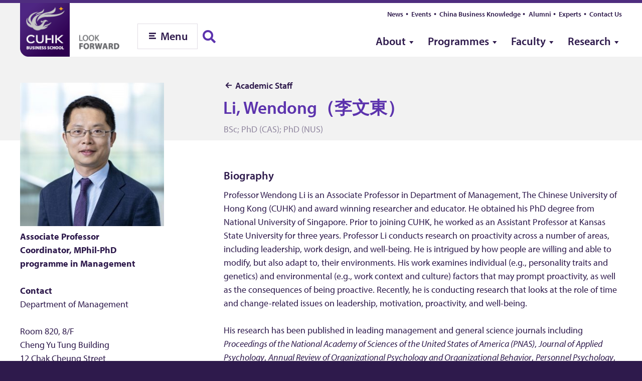

--- FILE ---
content_type: text/html; charset=UTF-8
request_url: https://www.bschool.cuhk.edu.hk/staff/li-wendong/
body_size: 19864
content:
<!doctype html>
<html lang="en-US" data-cuhkbiz>
	<head>
		<script src="https://unpkg.com/vue-multiselect@2.1.6"></script>
		<meta name="facebook-domain-verification" content="fg2brr2h3wd6yhy6be7pe5a874sm4v" />

		<meta charset="UTF-8">
		<meta http-equiv="x-ua-compatible" content="ie=edge">
		<meta name="viewport" content="width=device-width, initial-scale=1">
				<!-- Google Tag Manager -->
		<script>(function(w,d,s,l,i){w[l]=w[l]||[];w[l].push({'gtm.start':
															  new Date().getTime(),event:'gtm.js'});var f=d.getElementsByTagName(s)[0],
				j=d.createElement(s),dl=l!='dataLayer'?'&l='+l:'';j.async=true;j.src=
					'https://www.googletagmanager.com/gtm.js?id='+i+dl;f.parentNode.insertBefore(j,f);
									})(window,document,'script','dataLayer','GTM-TJ9K3HC');</script>
		<!-- End Google Tag Manager -->

		<meta name='robots' content='index, follow, max-image-preview:large, max-snippet:-1, max-video-preview:-1' />

	<!-- This site is optimized with the Yoast SEO plugin v24.6 - https://yoast.com/wordpress/plugins/seo/ -->
	<title>Li, Wendong &#8211; CUHK Business School</title>
	<link rel="canonical" href="https://www.bschool.cuhk.edu.hk/staff/li-wendong/" />
	<meta property="og:locale" content="en_US" />
	<meta property="og:type" content="article" />
	<meta property="og:title" content="Li, Wendong &#8211; CUHK Business School" />
	<meta property="og:description" content="Biography Professor Wendong Li is an Associate Professor in Department of Management, The Chinese University of Hong Kong (CUHK) and award winning researcher and educator. He obtained his PhD degree from National University of Singapore. Prior to joining CUHK, he worked as an Assistant Professor at Kansas State University for three years. Professor Li conducts research [&hellip;]" />
	<meta property="og:url" content="https://www.bschool.cuhk.edu.hk/staff/li-wendong/" />
	<meta property="og:site_name" content="CUHK Business School" />
	<meta property="article:publisher" content="https://www.facebook.com/cuhkbschool" />
	<meta property="article:modified_time" content="2025-08-07T07:24:14+00:00" />
	<meta property="og:image" content="https://www.bschool.cuhk.edu.hk/wp-content/uploads/LI-Wendong_thumb-1.jpg" />
	<meta property="og:image:width" content="2048" />
	<meta property="og:image:height" content="2048" />
	<meta property="og:image:type" content="image/jpeg" />
	<meta name="twitter:card" content="summary_large_image" />
	<script type="application/ld+json" class="yoast-schema-graph">{"@context":"https://schema.org","@graph":[{"@type":"WebPage","@id":"https://www.bschool.cuhk.edu.hk/staff/li-wendong/","url":"https://www.bschool.cuhk.edu.hk/staff/li-wendong/","name":"Li, Wendong &#8211; CUHK Business School","isPartOf":{"@id":"https://www.bschool.cuhk.edu.hk/#website"},"primaryImageOfPage":{"@id":"https://www.bschool.cuhk.edu.hk/staff/li-wendong/#primaryimage"},"image":{"@id":"https://www.bschool.cuhk.edu.hk/staff/li-wendong/#primaryimage"},"thumbnailUrl":"https://www.bschool.cuhk.edu.hk/wp-content/uploads/LI-Wendong_thumb-1.jpg","datePublished":"2018-01-17T03:26:02+00:00","dateModified":"2025-08-07T07:24:14+00:00","breadcrumb":{"@id":"https://www.bschool.cuhk.edu.hk/staff/li-wendong/#breadcrumb"},"inLanguage":"en-US","potentialAction":[{"@type":"ReadAction","target":["https://www.bschool.cuhk.edu.hk/staff/li-wendong/"]}]},{"@type":"ImageObject","inLanguage":"en-US","@id":"https://www.bschool.cuhk.edu.hk/staff/li-wendong/#primaryimage","url":"https://www.bschool.cuhk.edu.hk/wp-content/uploads/LI-Wendong_thumb-1.jpg","contentUrl":"https://www.bschool.cuhk.edu.hk/wp-content/uploads/LI-Wendong_thumb-1.jpg","width":2048,"height":2048},{"@type":"BreadcrumbList","@id":"https://www.bschool.cuhk.edu.hk/staff/li-wendong/#breadcrumb","itemListElement":[{"@type":"ListItem","position":1,"name":"Academic Staff","item":"https://www.bschool.cuhk.edu.hk/staff/"},{"@type":"ListItem","position":2,"name":"Li, Wendong"}]},{"@type":"WebSite","@id":"https://www.bschool.cuhk.edu.hk/#website","url":"https://www.bschool.cuhk.edu.hk/","name":"CUHK Business School","description":"","publisher":{"@id":"https://www.bschool.cuhk.edu.hk/#organization"},"potentialAction":[{"@type":"SearchAction","target":{"@type":"EntryPoint","urlTemplate":"https://www.bschool.cuhk.edu.hk/?s={search_term_string}"},"query-input":{"@type":"PropertyValueSpecification","valueRequired":true,"valueName":"search_term_string"}}],"inLanguage":"en-US"},{"@type":"Organization","@id":"https://www.bschool.cuhk.edu.hk/#organization","name":"CUHK Business School","url":"https://www.bschool.cuhk.edu.hk/","logo":{"@type":"ImageObject","inLanguage":"en-US","@id":"https://www.bschool.cuhk.edu.hk/#/schema/logo/image/","url":"https://www.bschool.cuhk.edu.hk/wp-content/uploads/1.2Tagline_Lockup_Horizontal_EN_grey.png","contentUrl":"https://www.bschool.cuhk.edu.hk/wp-content/uploads/1.2Tagline_Lockup_Horizontal_EN_grey.png","width":892,"height":472,"caption":"CUHK Business School"},"image":{"@id":"https://www.bschool.cuhk.edu.hk/#/schema/logo/image/"},"sameAs":["https://www.facebook.com/cuhkbschool","https://www.instagram.com/cuhkbusinessschool/","https://www.linkedin.com/school/3923680/","https://www.youtube.com/channel/UC5FIKe0C-4Cy2afSb1HBTkw"]}]}</script>
	<!-- / Yoast SEO plugin. -->


<link rel='dns-prefetch' href='//cdn.jsdelivr.net' />
<link rel='dns-prefetch' href='//cdnjs.cloudflare.com' />
<link rel='dns-prefetch' href='//use.fontawesome.com' />
<link rel='dns-prefetch' href='//use.typekit.net' />
<link rel="alternate" type="application/rss+xml" title="CUHK Business School &raquo; Feed" href="https://www.bschool.cuhk.edu.hk/feed/" />
<link rel="alternate" type="application/rss+xml" title="CUHK Business School &raquo; Comments Feed" href="https://www.bschool.cuhk.edu.hk/comments/feed/" />
<link rel='stylesheet' id='twb-open-sans-css' href='https://fonts.googleapis.com/css?family=Open+Sans%3A300%2C400%2C500%2C600%2C700%2C800&#038;display=swap&#038;ver=6.6.4' type='text/css' media='all' />
<link rel='stylesheet' id='twbbwg-global-css' href='https://www.bschool.cuhk.edu.hk/wp-content/plugins/photo-gallery/booster/assets/css/global.css?ver=1.0.0' type='text/css' media='all' />
<link rel='stylesheet' id='wp-block-library-css' href='https://www.bschool.cuhk.edu.hk/wp-includes/css/dist/block-library/style.min.css?ver=6.6.4' type='text/css' media='all' />
<style id='classic-theme-styles-inline-css' type='text/css'>
/*! This file is auto-generated */
.wp-block-button__link{color:#fff;background-color:#32373c;border-radius:9999px;box-shadow:none;text-decoration:none;padding:calc(.667em + 2px) calc(1.333em + 2px);font-size:1.125em}.wp-block-file__button{background:#32373c;color:#fff;text-decoration:none}
</style>
<style id='global-styles-inline-css' type='text/css'>
:root{--wp--preset--aspect-ratio--square: 1;--wp--preset--aspect-ratio--4-3: 4/3;--wp--preset--aspect-ratio--3-4: 3/4;--wp--preset--aspect-ratio--3-2: 3/2;--wp--preset--aspect-ratio--2-3: 2/3;--wp--preset--aspect-ratio--16-9: 16/9;--wp--preset--aspect-ratio--9-16: 9/16;--wp--preset--color--black: #000000;--wp--preset--color--cyan-bluish-gray: #abb8c3;--wp--preset--color--white: #ffffff;--wp--preset--color--pale-pink: #f78da7;--wp--preset--color--vivid-red: #cf2e2e;--wp--preset--color--luminous-vivid-orange: #ff6900;--wp--preset--color--luminous-vivid-amber: #fcb900;--wp--preset--color--light-green-cyan: #7bdcb5;--wp--preset--color--vivid-green-cyan: #00d084;--wp--preset--color--pale-cyan-blue: #8ed1fc;--wp--preset--color--vivid-cyan-blue: #0693e3;--wp--preset--color--vivid-purple: #9b51e0;--wp--preset--gradient--vivid-cyan-blue-to-vivid-purple: linear-gradient(135deg,rgba(6,147,227,1) 0%,rgb(155,81,224) 100%);--wp--preset--gradient--light-green-cyan-to-vivid-green-cyan: linear-gradient(135deg,rgb(122,220,180) 0%,rgb(0,208,130) 100%);--wp--preset--gradient--luminous-vivid-amber-to-luminous-vivid-orange: linear-gradient(135deg,rgba(252,185,0,1) 0%,rgba(255,105,0,1) 100%);--wp--preset--gradient--luminous-vivid-orange-to-vivid-red: linear-gradient(135deg,rgba(255,105,0,1) 0%,rgb(207,46,46) 100%);--wp--preset--gradient--very-light-gray-to-cyan-bluish-gray: linear-gradient(135deg,rgb(238,238,238) 0%,rgb(169,184,195) 100%);--wp--preset--gradient--cool-to-warm-spectrum: linear-gradient(135deg,rgb(74,234,220) 0%,rgb(151,120,209) 20%,rgb(207,42,186) 40%,rgb(238,44,130) 60%,rgb(251,105,98) 80%,rgb(254,248,76) 100%);--wp--preset--gradient--blush-light-purple: linear-gradient(135deg,rgb(255,206,236) 0%,rgb(152,150,240) 100%);--wp--preset--gradient--blush-bordeaux: linear-gradient(135deg,rgb(254,205,165) 0%,rgb(254,45,45) 50%,rgb(107,0,62) 100%);--wp--preset--gradient--luminous-dusk: linear-gradient(135deg,rgb(255,203,112) 0%,rgb(199,81,192) 50%,rgb(65,88,208) 100%);--wp--preset--gradient--pale-ocean: linear-gradient(135deg,rgb(255,245,203) 0%,rgb(182,227,212) 50%,rgb(51,167,181) 100%);--wp--preset--gradient--electric-grass: linear-gradient(135deg,rgb(202,248,128) 0%,rgb(113,206,126) 100%);--wp--preset--gradient--midnight: linear-gradient(135deg,rgb(2,3,129) 0%,rgb(40,116,252) 100%);--wp--preset--font-size--small: 13px;--wp--preset--font-size--medium: 20px;--wp--preset--font-size--large: 36px;--wp--preset--font-size--x-large: 42px;--wp--preset--spacing--20: 0.44rem;--wp--preset--spacing--30: 0.67rem;--wp--preset--spacing--40: 1rem;--wp--preset--spacing--50: 1.5rem;--wp--preset--spacing--60: 2.25rem;--wp--preset--spacing--70: 3.38rem;--wp--preset--spacing--80: 5.06rem;--wp--preset--shadow--natural: 6px 6px 9px rgba(0, 0, 0, 0.2);--wp--preset--shadow--deep: 12px 12px 50px rgba(0, 0, 0, 0.4);--wp--preset--shadow--sharp: 6px 6px 0px rgba(0, 0, 0, 0.2);--wp--preset--shadow--outlined: 6px 6px 0px -3px rgba(255, 255, 255, 1), 6px 6px rgba(0, 0, 0, 1);--wp--preset--shadow--crisp: 6px 6px 0px rgba(0, 0, 0, 1);}:where(.is-layout-flex){gap: 0.5em;}:where(.is-layout-grid){gap: 0.5em;}body .is-layout-flex{display: flex;}.is-layout-flex{flex-wrap: wrap;align-items: center;}.is-layout-flex > :is(*, div){margin: 0;}body .is-layout-grid{display: grid;}.is-layout-grid > :is(*, div){margin: 0;}:where(.wp-block-columns.is-layout-flex){gap: 2em;}:where(.wp-block-columns.is-layout-grid){gap: 2em;}:where(.wp-block-post-template.is-layout-flex){gap: 1.25em;}:where(.wp-block-post-template.is-layout-grid){gap: 1.25em;}.has-black-color{color: var(--wp--preset--color--black) !important;}.has-cyan-bluish-gray-color{color: var(--wp--preset--color--cyan-bluish-gray) !important;}.has-white-color{color: var(--wp--preset--color--white) !important;}.has-pale-pink-color{color: var(--wp--preset--color--pale-pink) !important;}.has-vivid-red-color{color: var(--wp--preset--color--vivid-red) !important;}.has-luminous-vivid-orange-color{color: var(--wp--preset--color--luminous-vivid-orange) !important;}.has-luminous-vivid-amber-color{color: var(--wp--preset--color--luminous-vivid-amber) !important;}.has-light-green-cyan-color{color: var(--wp--preset--color--light-green-cyan) !important;}.has-vivid-green-cyan-color{color: var(--wp--preset--color--vivid-green-cyan) !important;}.has-pale-cyan-blue-color{color: var(--wp--preset--color--pale-cyan-blue) !important;}.has-vivid-cyan-blue-color{color: var(--wp--preset--color--vivid-cyan-blue) !important;}.has-vivid-purple-color{color: var(--wp--preset--color--vivid-purple) !important;}.has-black-background-color{background-color: var(--wp--preset--color--black) !important;}.has-cyan-bluish-gray-background-color{background-color: var(--wp--preset--color--cyan-bluish-gray) !important;}.has-white-background-color{background-color: var(--wp--preset--color--white) !important;}.has-pale-pink-background-color{background-color: var(--wp--preset--color--pale-pink) !important;}.has-vivid-red-background-color{background-color: var(--wp--preset--color--vivid-red) !important;}.has-luminous-vivid-orange-background-color{background-color: var(--wp--preset--color--luminous-vivid-orange) !important;}.has-luminous-vivid-amber-background-color{background-color: var(--wp--preset--color--luminous-vivid-amber) !important;}.has-light-green-cyan-background-color{background-color: var(--wp--preset--color--light-green-cyan) !important;}.has-vivid-green-cyan-background-color{background-color: var(--wp--preset--color--vivid-green-cyan) !important;}.has-pale-cyan-blue-background-color{background-color: var(--wp--preset--color--pale-cyan-blue) !important;}.has-vivid-cyan-blue-background-color{background-color: var(--wp--preset--color--vivid-cyan-blue) !important;}.has-vivid-purple-background-color{background-color: var(--wp--preset--color--vivid-purple) !important;}.has-black-border-color{border-color: var(--wp--preset--color--black) !important;}.has-cyan-bluish-gray-border-color{border-color: var(--wp--preset--color--cyan-bluish-gray) !important;}.has-white-border-color{border-color: var(--wp--preset--color--white) !important;}.has-pale-pink-border-color{border-color: var(--wp--preset--color--pale-pink) !important;}.has-vivid-red-border-color{border-color: var(--wp--preset--color--vivid-red) !important;}.has-luminous-vivid-orange-border-color{border-color: var(--wp--preset--color--luminous-vivid-orange) !important;}.has-luminous-vivid-amber-border-color{border-color: var(--wp--preset--color--luminous-vivid-amber) !important;}.has-light-green-cyan-border-color{border-color: var(--wp--preset--color--light-green-cyan) !important;}.has-vivid-green-cyan-border-color{border-color: var(--wp--preset--color--vivid-green-cyan) !important;}.has-pale-cyan-blue-border-color{border-color: var(--wp--preset--color--pale-cyan-blue) !important;}.has-vivid-cyan-blue-border-color{border-color: var(--wp--preset--color--vivid-cyan-blue) !important;}.has-vivid-purple-border-color{border-color: var(--wp--preset--color--vivid-purple) !important;}.has-vivid-cyan-blue-to-vivid-purple-gradient-background{background: var(--wp--preset--gradient--vivid-cyan-blue-to-vivid-purple) !important;}.has-light-green-cyan-to-vivid-green-cyan-gradient-background{background: var(--wp--preset--gradient--light-green-cyan-to-vivid-green-cyan) !important;}.has-luminous-vivid-amber-to-luminous-vivid-orange-gradient-background{background: var(--wp--preset--gradient--luminous-vivid-amber-to-luminous-vivid-orange) !important;}.has-luminous-vivid-orange-to-vivid-red-gradient-background{background: var(--wp--preset--gradient--luminous-vivid-orange-to-vivid-red) !important;}.has-very-light-gray-to-cyan-bluish-gray-gradient-background{background: var(--wp--preset--gradient--very-light-gray-to-cyan-bluish-gray) !important;}.has-cool-to-warm-spectrum-gradient-background{background: var(--wp--preset--gradient--cool-to-warm-spectrum) !important;}.has-blush-light-purple-gradient-background{background: var(--wp--preset--gradient--blush-light-purple) !important;}.has-blush-bordeaux-gradient-background{background: var(--wp--preset--gradient--blush-bordeaux) !important;}.has-luminous-dusk-gradient-background{background: var(--wp--preset--gradient--luminous-dusk) !important;}.has-pale-ocean-gradient-background{background: var(--wp--preset--gradient--pale-ocean) !important;}.has-electric-grass-gradient-background{background: var(--wp--preset--gradient--electric-grass) !important;}.has-midnight-gradient-background{background: var(--wp--preset--gradient--midnight) !important;}.has-small-font-size{font-size: var(--wp--preset--font-size--small) !important;}.has-medium-font-size{font-size: var(--wp--preset--font-size--medium) !important;}.has-large-font-size{font-size: var(--wp--preset--font-size--large) !important;}.has-x-large-font-size{font-size: var(--wp--preset--font-size--x-large) !important;}
:where(.wp-block-post-template.is-layout-flex){gap: 1.25em;}:where(.wp-block-post-template.is-layout-grid){gap: 1.25em;}
:where(.wp-block-columns.is-layout-flex){gap: 2em;}:where(.wp-block-columns.is-layout-grid){gap: 2em;}
:root :where(.wp-block-pullquote){font-size: 1.5em;line-height: 1.6;}
</style>
<link rel='stylesheet' id='bwg_fonts-css' href='https://www.bschool.cuhk.edu.hk/wp-content/plugins/photo-gallery/css/bwg-fonts/fonts.css?ver=0.0.1' type='text/css' media='all' />
<link rel='stylesheet' id='sumoselect-css' href='https://www.bschool.cuhk.edu.hk/wp-content/plugins/photo-gallery/css/sumoselect.min.css?ver=3.4.6' type='text/css' media='all' />
<link rel='stylesheet' id='mCustomScrollbar-css' href='https://www.bschool.cuhk.edu.hk/wp-content/plugins/photo-gallery/css/jquery.mCustomScrollbar.min.css?ver=3.1.5' type='text/css' media='all' />
<link rel='stylesheet' id='bwg_googlefonts-css' href='https://fonts.googleapis.com/css?family=Ubuntu&#038;subset=greek,latin,greek-ext,vietnamese,cyrillic-ext,latin-ext,cyrillic' type='text/css' media='all' />
<link rel='stylesheet' id='bwg_frontend-css' href='https://www.bschool.cuhk.edu.hk/wp-content/plugins/photo-gallery/css/styles.min.css?ver=1.8.31' type='text/css' media='all' />
<link rel='stylesheet' id='theme-style-css' href='https://www.bschool.cuhk.edu.hk/wp-content/themes/cuhkbiz-central/style.css?ver=6.6.4' type='text/css' media='all' />
<link rel='stylesheet' id='cuhkbiz-css-css' href='https://www.bschool.cuhk.edu.hk/wp-content/themes/cuhkbiz/style.css?ver=6.6.4' type='text/css' media='all' />
<link rel='stylesheet' id='fontawesome-css' href='https://use.fontawesome.com/releases/v5.8.2/css/all.css' type='text/css' media='all' />
<link rel='stylesheet' id='slick-css-css' href='https://cdnjs.cloudflare.com/ajax/libs/slick-carousel/1.8.1/slick.min.css' type='text/css' media='all' />
<link rel='stylesheet' id='typekit-css' href='https://use.typekit.net/uxi4eyy.css' type='text/css' media='all' />
<link rel='stylesheet' id='new-royalslider-core-css-css' href='https://www.bschool.cuhk.edu.hk/wp-content/plugins/new-royalslider/lib/royalslider/royalslider.css?ver=3.4.2' type='text/css' media='all' />
<link rel='stylesheet' id='cuhkbiz-rs-default-css-css' href='https://www.bschool.cuhk.edu.hk/wp-content/themes/cuhkbiz/royalslider.css?ver=3.4.2' type='text/css' media='all' />
<script type="text/javascript" src="https://www.bschool.cuhk.edu.hk/wp-includes/js/jquery/jquery.min.js?ver=3.7.1" id="jquery-core-js"></script>
<script type="text/javascript" src="https://www.bschool.cuhk.edu.hk/wp-includes/js/jquery/jquery-migrate.min.js?ver=3.4.1" id="jquery-migrate-js"></script>
<script type="text/javascript" src="https://www.bschool.cuhk.edu.hk/wp-content/plugins/photo-gallery/booster/assets/js/circle-progress.js?ver=1.2.2" id="twbbwg-circle-js"></script>
<script type="text/javascript" id="twbbwg-global-js-extra">
/* <![CDATA[ */
var twb = {"nonce":"8baf818dd2","ajax_url":"https:\/\/www.bschool.cuhk.edu.hk\/wp-admin\/admin-ajax.php","plugin_url":"https:\/\/www.bschool.cuhk.edu.hk\/wp-content\/plugins\/photo-gallery\/booster","href":"https:\/\/www.bschool.cuhk.edu.hk\/wp-admin\/admin.php?page=twbbwg_photo-gallery"};
var twb = {"nonce":"8baf818dd2","ajax_url":"https:\/\/www.bschool.cuhk.edu.hk\/wp-admin\/admin-ajax.php","plugin_url":"https:\/\/www.bschool.cuhk.edu.hk\/wp-content\/plugins\/photo-gallery\/booster","href":"https:\/\/www.bschool.cuhk.edu.hk\/wp-admin\/admin.php?page=twbbwg_photo-gallery"};
/* ]]> */
</script>
<script type="text/javascript" src="https://www.bschool.cuhk.edu.hk/wp-content/plugins/photo-gallery/booster/assets/js/global.js?ver=1.0.0" id="twbbwg-global-js"></script>
<script type="text/javascript" src="https://www.bschool.cuhk.edu.hk/wp-content/plugins/photo-gallery/js/jquery.sumoselect.min.js?ver=3.4.6" id="sumoselect-js"></script>
<script type="text/javascript" src="https://www.bschool.cuhk.edu.hk/wp-content/plugins/photo-gallery/js/tocca.min.js?ver=2.0.9" id="bwg_mobile-js"></script>
<script type="text/javascript" src="https://www.bschool.cuhk.edu.hk/wp-content/plugins/photo-gallery/js/jquery.mCustomScrollbar.concat.min.js?ver=3.1.5" id="mCustomScrollbar-js"></script>
<script type="text/javascript" src="https://www.bschool.cuhk.edu.hk/wp-content/plugins/photo-gallery/js/jquery.fullscreen.min.js?ver=0.6.0" id="jquery-fullscreen-js"></script>
<script type="text/javascript" id="bwg_frontend-js-extra">
/* <![CDATA[ */
var bwg_objectsL10n = {"bwg_field_required":"field is required.","bwg_mail_validation":"This is not a valid email address.","bwg_search_result":"There are no images matching your search.","bwg_select_tag":"Select Tag","bwg_order_by":"Order By","bwg_search":"Search","bwg_show_ecommerce":"Show Ecommerce","bwg_hide_ecommerce":"Hide Ecommerce","bwg_show_comments":"Show Comments","bwg_hide_comments":"Hide Comments","bwg_restore":"Restore","bwg_maximize":"Maximize","bwg_fullscreen":"Fullscreen","bwg_exit_fullscreen":"Exit Fullscreen","bwg_search_tag":"SEARCH...","bwg_tag_no_match":"No tags found","bwg_all_tags_selected":"All tags selected","bwg_tags_selected":"tags selected","play":"Play","pause":"Pause","is_pro":"","bwg_play":"Play","bwg_pause":"Pause","bwg_hide_info":"Hide info","bwg_show_info":"Show info","bwg_hide_rating":"Hide rating","bwg_show_rating":"Show rating","ok":"Ok","cancel":"Cancel","select_all":"Select all","lazy_load":"0","lazy_loader":"https:\/\/www.bschool.cuhk.edu.hk\/wp-content\/plugins\/photo-gallery\/images\/ajax_loader.png","front_ajax":"0","bwg_tag_see_all":"see all tags","bwg_tag_see_less":"see less tags"};
/* ]]> */
</script>
<script type="text/javascript" src="https://www.bschool.cuhk.edu.hk/wp-content/plugins/photo-gallery/js/scripts.min.js?ver=1.8.31" id="bwg_frontend-js"></script>
<link rel="https://api.w.org/" href="https://www.bschool.cuhk.edu.hk/wp-json/" /><link rel="alternate" title="JSON" type="application/json" href="https://www.bschool.cuhk.edu.hk/wp-json/wp/v2/staff/1129" /><link rel="EditURI" type="application/rsd+xml" title="RSD" href="https://www.bschool.cuhk.edu.hk/xmlrpc.php?rsd" />
<meta name="generator" content="WordPress 6.6.4" />
<link rel='shortlink' href='https://www.bschool.cuhk.edu.hk/?p=1129' />
<link rel="alternate" title="oEmbed (JSON)" type="application/json+oembed" href="https://www.bschool.cuhk.edu.hk/wp-json/oembed/1.0/embed?url=https%3A%2F%2Fwww.bschool.cuhk.edu.hk%2Fstaff%2Fli-wendong%2F" />
<link rel="alternate" title="oEmbed (XML)" type="text/xml+oembed" href="https://www.bschool.cuhk.edu.hk/wp-json/oembed/1.0/embed?url=https%3A%2F%2Fwww.bschool.cuhk.edu.hk%2Fstaff%2Fli-wendong%2F&#038;format=xml" />
<link rel="apple-touch-icon" sizes="180x180" href="https://www.bschool.cuhk.edu.hk/assets/favicons/apple-touch-icon.png">
<link rel="icon" type="image/png" sizes="32x32" href="https://www.bschool.cuhk.edu.hk/assets/favicons/favicon-32x32.png">
<link rel="icon" type="image/png" sizes="16x16" href="https://www.bschool.cuhk.edu.hk/assets/favicons/favicon-16x16.png">
<link rel="manifest" href="https://www.bschool.cuhk.edu.hk/assets/favicons/manifest.json">
<link rel="mask-icon" href="https://www.bschool.cuhk.edu.hk/assets/favicons/safari-pinned-tab.svg" color="#592c82">
<link rel="shortcut icon" href="https://www.bschool.cuhk.edu.hk/assets/favicons/favicon.ico">
<meta name="msapplication-config" content="https://www.bschool.cuhk.edu.hk/assets/favicons/browserconfig.xml">
<meta name="theme-color" content="#ffffff">
		<link rel='alternate' href='https://www.bschool.cuhk.edu.hk/chi/staff/li-wendong/' hreflang='zh-Hant' /><link rel='alternate' href='https://www.bschool.cuhk.edu.hk/chi/zh-hans/staff/li-wendong/' hreflang='zh-Hans' /><link rel='alternate' href='https://www.bschool.cuhk.edu.hk/staff/li-wendong/' hreflang='en' /><link rel='alternate' href='https://www.bschool.cuhk.edu.hk/staff/li-wendong/' hreflang='x-default' /><!-- 		 -->

	</head>


	<body class="staff-template-default single single-staff postid-1129 cuhk-business-school en_US no-js">
		<!-- Google Tag Manager (noscript) -->
		<noscript><iframe src="https://www.googletagmanager.com/ns.html?id=GTM-TJ9K3HC"
						  height="0" width="0" style="display:none;visibility:hidden"></iframe></noscript>
		<!-- End Google Tag Manager (noscript) -->

		<div class="view">

			<header class="cuhkbiz-header">
				<div class="wrapper">

					<div class="header-logo">
						<a href="//www.bschool.cuhk.edu.hk"><img src="https://www.bschool.cuhk.edu.hk/assets/images/logo-cuhkbiz-site.png" alt="CUHK Business School" /></a><a href="https://www.bschool.cuhk.edu.hk"><img src="https://www.bschool.cuhk.edu.hk/assets/images/logo-site.png" alt="CUHK Business School" /></a>
					</div>

					<div class="header-button">
						<button type="button" class="mega-menu-toggler" aria-controls="mega-menu" aria-haspopup="true" tabindex="0"><span>Menu</span></button>
					</div>
					<a class="menu-search" style="height: 50px; margin-left: 10px;"  href="javascript:void(0);">
						<i class="fas fa-search"></i>
					</a>
					<div class="show-search-form hide">
						<form role="search" method="get" class="search-form" action="/">
	<label>
		<span class="screen-reader-text">Search for:</span>
		<input type="search" class="search-field" placeholder="Keyword" value="" name="s">
	</label>
	<button type="submit" class="search-submit"><span class="fa fa-search"></span></button>
</form> 
					</div>

					<nav class="header-menus">
						<ul id="header-menus-quick" class="menu header-menus-quick"><li id="menu-item-83" class="menu-item menu-item-type-custom menu-item-object-custom menu-item-83"><a href="/news/?recent=true">News</a></li>
<li id="menu-item-923" class="menu-item menu-item-type-post_type_archive menu-item-object-events menu-item-923"><a href="https://www.bschool.cuhk.edu.hk/events/">Events</a></li>
<li id="menu-item-82" class="menu-item menu-item-type-custom menu-item-object-custom menu-item-82"><a target="_blank" rel="noopener" href="https://cbk.bschool.cuhk.edu.hk/">China Business Knowledge</a></li>
<li id="menu-item-84" class="menu-item menu-item-type-custom menu-item-object-custom menu-item-84"><a target="_blank" rel="noopener" href="https://alumni.bschool.cuhk.edu.hk/">Alumni</a></li>
<li id="menu-item-28932" class="menu-item menu-item-type-post_type_archive menu-item-object-experts menu-item-28932"><a href="https://www.bschool.cuhk.edu.hk/experts/">Experts</a></li>
<li id="menu-item-15018" class="menu-item menu-item-type-post_type menu-item-object-page menu-item-15018"><a href="https://www.bschool.cuhk.edu.hk/contact-us/">Contact Us</a></li>
</ul><ul id="header-menus-main" class="dropdown menu header-menus-main"><li id="menu-item-6" class="menu-item menu-item-type-custom menu-item-object-custom menu-item-has-children menu-item-6"><a href="#">About</a>
<ul class="sub-menu">
	<li id="menu-item-40" class="menu-item menu-item-type-post_type menu-item-object-page menu-item-40"><a href="https://www.bschool.cuhk.edu.hk/cuhk-business-school/">CUHK Business School</a></li>
	<li id="menu-item-47" class="menu-item menu-item-type-post_type menu-item-object-page menu-item-47"><a href="https://www.bschool.cuhk.edu.hk/academic-partnership/">Academic Partnership</a></li>
	<li id="menu-item-32059" class="menu-item menu-item-type-post_type menu-item-object-page menu-item-32059"><a href="https://www.bschool.cuhk.edu.hk/corporate-partnership/">Corporate Partnership</a></li>
	<li id="menu-item-914" class="menu-item menu-item-type-custom menu-item-object-custom menu-item-914"><a href="//www.bschool.cuhk.edu.hk/news?recent=true">News</a></li>
	<li id="menu-item-922" class="menu-item menu-item-type-post_type_archive menu-item-object-events menu-item-922"><a href="https://www.bschool.cuhk.edu.hk/events/">Events</a></li>
	<li id="menu-item-917" class="menu-item menu-item-type-post_type menu-item-object-page menu-item-917"><a href="https://www.bschool.cuhk.edu.hk/giving/">Giving</a></li>
	<li id="menu-item-28931" class="menu-item menu-item-type-post_type_archive menu-item-object-experts menu-item-28931"><a href="https://www.bschool.cuhk.edu.hk/experts/">Experts</a></li>
	<li id="menu-item-11834" class="menu-item menu-item-type-post_type menu-item-object-page menu-item-11834"><a href="https://www.bschool.cuhk.edu.hk/contact-us/">Contact Us</a></li>
</ul>
</li>
<li id="menu-item-55" class="menu-item menu-item-type-custom menu-item-object-custom menu-item-has-children menu-item-55"><a href="#">Programmes</a>
<ul class="sub-menu">
	<li id="menu-item-58" class="is-search menu-item menu-item-type-post_type menu-item-object-page menu-item-58"><a href="https://www.bschool.cuhk.edu.hk/programme-finder/">Programme Finder</a></li>
	<li id="menu-item-59" class="menu-item menu-item-type-custom menu-item-object-custom menu-item-59"><a target="_blank" href="https://ug.bschool.cuhk.edu.hk/">Undergraduate</a></li>
	<li id="menu-item-60" class="menu-item menu-item-type-custom menu-item-object-custom menu-item-60"><a target="_blank" href="https://masters.bschool.cuhk.edu.hk">Masters</a></li>
	<li id="menu-item-61" class="menu-item menu-item-type-custom menu-item-object-custom menu-item-61"><a target="_blank" href="https://mba.cuhk.edu.hk/">MBA</a></li>
	<li id="menu-item-62" class="menu-item menu-item-type-custom menu-item-object-custom menu-item-62"><a target="_blank" href="https://www.emba.cuhk.edu.hk/">Executive MBA</a></li>
	<li id="menu-item-63" class="menu-item menu-item-type-custom menu-item-object-custom menu-item-63"><a target="_blank" href="https://embachinese.baf.cuhk.edu.hk/">Executive MBA (Chinese)</a></li>
	<li id="menu-item-64" class="menu-item menu-item-type-custom menu-item-object-custom menu-item-64"><a target="_blank" href="https://fmba.cuhk.edu.hk">MBA in Finance (FMBA)</a></li>
	<li id="menu-item-65" class="menu-item menu-item-type-custom menu-item-object-custom menu-item-65"><a target="_blank" href="http://empacc.snai.edu/">CUHK-SNAI Executive Master of Professional Accountancy</a></li>
	<li id="menu-item-32382" class="menu-item menu-item-type-custom menu-item-object-custom menu-item-32382"><a target="_blank" href="https://dbachinese.cuhk.edu.hk/">DBA</a></li>
	<li id="menu-item-66" class="menu-item menu-item-type-custom menu-item-object-custom menu-item-66"><a target="_blank" href="https://grad.bschool.cuhk.edu.hk">MPhil-PhD</a></li>
	<li id="menu-item-67" class="menu-item menu-item-type-custom menu-item-object-custom menu-item-67"><a target="_blank" href="https://exed.bschool.cuhk.edu.hk/">Executive Education</a></li>
</ul>
</li>
<li id="menu-item-56" class="menu-item menu-item-type-custom menu-item-object-custom menu-item-has-children menu-item-56"><a href="#">Faculty</a>
<ul class="sub-menu">
	<li id="menu-item-926" class="menu-item menu-item-type-post_type_archive menu-item-object-staff menu-item-926"><a href="https://www.bschool.cuhk.edu.hk/staff/">Academic Staff Directory</a></li>
	<li id="menu-item-52" class="menu-item menu-item-type-post_type menu-item-object-page menu-item-52"><a href="https://www.bschool.cuhk.edu.hk/departments/">Academic Departments and Schools</a></li>
</ul>
</li>
<li id="menu-item-38315" class="menu-item menu-item-type-custom menu-item-object-custom menu-item-has-children menu-item-38315"><a href="#">Research</a>
<ul class="sub-menu">
	<li id="menu-item-38317" class="menu-item menu-item-type-post_type menu-item-object-page menu-item-38317"><a href="https://www.bschool.cuhk.edu.hk/research-publications/">Research Publications</a></li>
	<li id="menu-item-38318" class="menu-item menu-item-type-custom menu-item-object-custom menu-item-38318"><a href="https://www.bschool.cuhk.edu.hk/etypes/research-seminars/">Research Seminars</a></li>
	<li id="menu-item-35378" class="menu-item menu-item-type-post_type menu-item-object-page menu-item-35378"><a href="https://www.bschool.cuhk.edu.hk/research-centres/">Research Centres</a></li>
	<li id="menu-item-68" class="menu-item menu-item-type-custom menu-item-object-custom menu-item-68"><a target="_blank" href="https://cbk.bschool.cuhk.edu.hk">China Business Knowledge</a></li>
	<li id="menu-item-38316" class="menu-item menu-item-type-post_type menu-item-object-page menu-item-38316"><a href="https://www.bschool.cuhk.edu.hk/case-publications/">Case Publications</a></li>
</ul>
</li>
</ul>					</nav>

				</div>
			</header>



<div class="content-block">

	<main>

		<article>

			<section class="hero">
  <div class="wrapper">
    <div class="grid-x grid-margin-x">

      <div class="cell large-3"></div>

      <div class="cell large-8">

        <div class="breadcrumbs link-back">
          <span><span><a href="https://www.bschool.cuhk.edu.hk/staff/">Academic Staff</a></span>  <span class="breadcrumb_last" aria-current="page">Li, Wendong</span></span>        </div>


<h1 class="sr-only">Li, Wendong（李文東）</h1>


        <p class="staff-education">BSc; PhD (CAS); PhD (NUS)</p>      
      </div>
    </div>
  </div>
</section>
			<div class="wrapper core">

				<div class="grid-x grid-margin-x">

					<div class="cell large-3 staff-info">

						<img src="https://www.bschool.cuhk.edu.hk/wp-content/uploads/LI-Wendong_thumb-1-300x300.jpg" alt="">
												<p><strong>Associate Professor<br />
Coordinator, MPhil-PhD programme in Management</strong></p>
						
						<strong>Contact</strong>
						
																											<p class="no-hide-dept">Department of Management</p>
													
												<address>Room 820, 8/F<br />
Cheng Yu Tung Building<br />
12 Chak Cheung Street<br />
Shatin, N.T., Hong Kong</address>
						
						<p>
														<span class="fas fa-xs fa-phone" aria-hidden="true"></span> +852 3943 7803<br><br>
							
														<span class="fas fa-xs fa-envelope" aria-hidden="true"></span> wendong@cuhk.edu.hk<br><br>
													</p>

												<div class="staff-links">
							<p><strong>Links</strong></p>
							<p><a href="http://www.wendongli.com/" target="_blank" rel="noopener">Personal Homepage</a></p>
<p><a href="http://scholar.google.com/citations?user=kkDtLsIAAAAJ&amp;hl=en" target="_blank" rel="noopener">Google Scholars</a></p>
<p><a href="https://www.bschool.cuhk.edu.hk/wp-content/uploads/WendongLI_CV_Aug-2025_s.pdf" target="_blank" rel="noopener">Curriculum Vitae</a></p>
						</div>
												
					
						<div class="hide">
													</div>

					</div>

					<div class="cell large-8 staff-details">

						<h3>Biography</h3>
<p>Professor Wendong Li is an Associate Professor in Department of Management, The Chinese University of Hong Kong (CUHK) and award winning researcher and educator. <span lang="EN-US">He obtained his PhD degree from National University of Singapore. Prior to joining CUHK, he worked as an Assistant Professor at Kansas State University for three years. Professor Li conducts research on proactivity across a number of areas, including leadership, work design, and well-being. He is intrigued by how people are willing and able to modify, but also adapt to, their environments. His work examines individual (e.g., personality traits and genetics) and environmental (e.g., work context and culture) factors that may prompt proactivity, as well as the consequences of being proactive. Recently, he is conducting research that looks at the role of time and change-related issues on leadership, motivation, proactivity, and well-being.</span></p>
<p><span lang="EN-US">His research has been published in leading management and general science journals including <i>Proceedings of the National Academy of Sciences of the United States of America (PNAS)</i>, <em>Journal of Applied Psychology</em>, <em>Annual Review of Organizational Psychology and Organizational Behavior</em>, <em>Personnel Psychology</em>, and <em>Leadership Quarterly</em>. His work has won the Hogan Award for Personality and Work Performance, Society for Industrial and Organizational Psychology, the International HRM Scholarly Achievement Award and Best Student Convention Paper Award, Academy of Management, as well as the Best Paper Award in the OB Division, Asian Academy of Management. His research has also been covered in media outlets, such as the <i>Economist</i>, <em>USA Today</em>, the <em>Washington Post</em>, <i>LA Times</i>, and the <em>South China Morning Post</em>.</span></p>
<p><span lang="EN-US">He is an associate editor for <em>Journal of Occupational and Organizational Psychology</em>, a senior editor for <em>Management and Organizational Review</em>, and <em>Asia Pacific Journal of Management</em>, and a contributing editor for <em>Journal of Applied Psychology</em>. He has also been an editorial board member for <em>Journal of Management</em>, <em>Personnel Psychology</em>, <em>Journal of Organizational Behavior</em>, and <em>Acta Psychologica Sinica</em>, the best Chinese psychology journal in China. He is a member of board of directors for <em>Asian Academy of Management</em> as well. Starting from 2025, he will be serving as a Board Member of Reviewing Editors for <em>PNAS Nexus</em>, A sibling journal to the <em>Proceedings of the National Academy of Sciences (PNAS)</em>, the flagship journal of the National Academy of Sciences (NAS).</span></p>
<p>He is also an editor for an upcoming special issue at <em>Journal of Organizational Behavior</em> (From Personality Traits to Personality Dynamics: New Approaches to Personality Research in Organizations). He works with Institute for Statistical and Data Science (instats.org) to advance the application of advanced research methodology in organisational research.</p>
<h4>Teaching Areas</h4>
<p>Organisational Behaviour<br />
Human Resource Management<br />
Leadership<br />
China Related Issues<br />
Research Methods</p>
<h4>Research Interests</h4>
<p>Proactivity, Leadership and Leader Development<br />
Work Design<br />
Well-being<br />
Individual Differences (Personality and Genetics)<br />
Dynamics and Change-related Issues (e.g., Personality Dynamics, Sustainability of Proactivity and Leadership Dynamics)<br />
Gig Economy<br />
AI and the Changing Nature of Work</p>
<ul class="accordion" data-accordion><li class="accordion-item is-active" data-accordion-item><a href="#" class="accordion-title">Publications &amp; Working Papers</a><div class="accordion-content" data-tab-content>
<ul>
<li>Fang, R., Li, W. D., &amp; Brass, D. (In press), &#8220;Coevolution of newcomer friendship networks and supervisor support and undermining: A latent change score approach,&#8221; <em>Journal of Management</em>.</li>
<li>Li, W. D., Oh, I-S., Wu, C.H., Nye, C., Fruyt, F., Parker, P., &amp; Lievens, F. (In press), &#8220;From personality traits to personality dynamics: New approaches to personality research in organizations,&#8221; <em>Journal of Organizational Behavior</em>.</li>
<li>Li, W. D., Zhang, X., &amp; Song, Z. (2024), &#8220;Leadership and Genetics: Myths and Truth&#8221; (In Chinese), <em>Harvard Business Review</em>, 10, 26-29.</li>
<li>Li, W. D., Hu, J., &amp; Wang, J. (In press), “Personality development goals at work: Would a new assessment tool help?&#8221; <em>International Journal of Selection and Assessment</em>.</li>
<li>Li, W. D., Zhang, X., Yu, K., Zhu, Y., Du, N., Song, Z., &amp; Fan, Q. (In press), “Genome-wide association study of occupational creativity and its relations with well-being and career success,” <em>Nature: Communications Biology</em>.</li>
<li>Huai, M. Y., Wen, X. Q., Liu, Z. H., Wang, X. Y., Li, W. D., &amp; Wang, M. (In press), “Does voice endorsement by supervisors enhance or constrain voicer’s personal initiative? Countervailing effects via feeling pride and feeling envied,” <em>Journal of Applied Psychology</em>.</li>
<li>Zhang, X.*, Yu, K.*, Li, W. D., &amp; Zacher, H. (In press), &#8220;Sustainability of passion for work? Change-related reciprocal relationships between passion and job crafting,&#8221; <em>Journal of Management.</em></li>
<li>Lin, S. Y., Li, W. D., &amp; Hirst, G. (In press), &#8220;The work-to-home crossover of leadership role occupancy: Examining how leadership role occupancy influences spouses’ sleep loss and obesity,&#8221; <em>International Journal of Stress Management.</em></li>
<li>Li, W. D., Wang, J., Allen, T., Zhang, X., Yu, K., Zhang, H., Huang, J., Liu, M., &amp; Li, A. (In press), &#8220;Getting under the skin? Influences of work-family experiences on personality trait adaptation and reciprocal relationships,&#8221; <em>Journal of Personality and Social Psychology.</em></li>
<li>Liu, X., Zhang, Y., Chen, W., Li, W. D., &amp; Ni, D. (2023), &#8220;Bringing contribution–receipt (im)balance to team–member exchange research: A moderated mediation model,&#8221; <em>Journal of Organizational Behavior</em>, 44(4), 621-642.</li>
<li>Song, Z., Li, W. D., Fan, Q. (2022), &#8220;Hunting for leadership “causal” genes: Mission possible?&#8221; <em>Proceedings of the National Academy of Sciences of the United States of America</em>, 119 (29), e220811511.</li>
<li>Song, Z.†, Li, W. D.†, Li, H. et al. (2022), &#8220;Genetic basis of job attainment characteristics and the genetic sharing with other SES indices and well-being,&#8221; <em>Scientific Reports</em>, 12, 8902.</li>
<li>Song, Z.†, Li, W. D.†, Jin, X., Feng, J., Ying, J., Zhang, X.*, Song, Y., Li, H., &amp; Fan, Q. (2022), &#8220;Genetics, leadership position, and well-being: An investigation with a large-scale GWAS,&#8221; <em>Proceedings of the National Academy of Sciences of the United States of America</em>, 119 (12), e2114271119.</li>
<li>W.D. Li, S. Li, J. Feng, M. Wang, H. Zhang, M. Frese, and C.H. Wu (2021), &#8220;<a href="https://psycnet.apa.org/doi/10.1037/apl0000808" target="_blank" rel="noopener">Can becoming a leader change your personality? An investigation with two longitudinal studies from a role-based perspective</a>,&#8221; <em>Journal of Applied Psychology</em>, 106(6), 882-901.</li>
<li>J. Sun*, W.D. Li*, Y. Li, R. Liden, S. Li, and X. Zhang (2021), &#8220;<a href="https://psycnet.apa.org/doi/10.1037/apl0000494" target="_blank" rel="noopener">Unintended consequences of being proactive? Linking proactive personality to coworker envy, helping, and undermining, and the moderating role of prosocial motivation</a>,&#8221; <em></em><em>Journal of Applied Psychology, </em>106(2), 250-267.</li>
<li>W.D. Li, S. Li, D. Fay, and M. Frese (2019), &#8220;<a href="https://www.researchgate.net/publication/332241445_Reciprocal_Relationships_Between_Dispositional_Optimism_and_Work_Experiences_A_Five-Wave_Longitudinal_Investigation" target="_blank" rel="noopener">Reciprocal relationships between dispositional optimism and work experiences: A five-wave longitudinal investigation</a>,&#8221;<em> Journal of Applied Psychology</em>, 104(12), 1471-1486.</li>
<li>W.D. Li, J. Schaubroeck, J.L. Xie, and A. Keller (2018), &#8220;<a href="https://onlinelibrary.wiley.com/doi/full/10.1002/job.2273" target="_blank" rel="noopener">Is being a leader a mixed blessing? Dual pathways linking leadership role occupancy to well-being</a>,&#8221; <em>Journal of Organizational Behavior</em>, 39(8), 971-989.
<ul>
<li>Winner of the 2015 Best OB Paper award, Asian Academy of Management</li>
</ul>
</li>
<li>W.D. Li, K. Stanek, Z. Zhang, D.S. Ones, and M. McGue (2016), &#8220;<a href="https://www.researchgate.net/publication/281454927_Are_Genetic_and_Environmental_Influences_on_Job_Satisfaction_Stable_over_Time_A_Three-Wave_Longitudinal_Twin_Study" target="_blank" rel="noopener">Are genetic and environmental influences on job satisfaction stable over time? A three-wave longitudinal twin study</a>,&#8221; <em>Journal of Applied Psychology, </em>101 (11), 1598–1619.</li>
<li>W. Chi, W.D. Li, N. Wang, and Z. Song (2016), &#8220;<a href="http://psycnet.apa.org/record/2016-18129-001" target="_blank" rel="noopener">Can genes play a role in explaining turnover? An examination of gene-environment interaction from human capital theory</a>,&#8221; <em>Journal of Applied Psychology</em>, 101(7), 1030-1044.</li>
<li>W. D. Li, Z. Zhang, Z. Song, and R.D. Arvey (2016), &#8220;<a href="https://asu.pure.elsevier.com/en/publications/it-is-also-in-our-nature-genetic-influences-on-work-characteristi" target="_blank" rel="noopener">It is also in our nature: Genetic influences on work characteristics and in explaining their relationships with well-being</a>,&#8221; <em>Journal of Organizational Behavior</em>, 37(6), 868–888.</li>
<li>R. Arvey, W.D. Li, and N. Wang (2016), &#8220;<a href="http://www.annualreviews.org/doi/abs/10.1146/annurev-orgpsych-032414-111251" target="_blank" rel="noopener">Genetics and Organizational Behavior</a>,&#8221; <em>Annual Review of Organizational Psychology and Organizational Behavior</em>, 3, 167-190.</li>
<li>W.D. Li, N. Wang, R. Arvey, R. Song, S. M. Saw, and Z Song (2015), &#8220;<a href="http://www.sciencedirect.com/science/article/pii/S1048984315000028" target="_blank" rel="noopener">A mixed blessing? Dual mediating mechanisms in the relationship between dopamine transporter gene DAT1 and leadership role occupancy</a>,&#8221; <em>The Leadership Quarterly</em>, 26(5), 671-686.</li>
<li>W.D. Li, D. Fay, M. Frese, P. D. Harms, and X. Gao (2014), &#8220;<a href="http://psycnet.apa.org/record/2014-09032-001" target="_blank" rel="noopener">Reciprocal relationship between proactive personality and work characteristics: A latent change score approach</a>,&#8221; <em>Journal of Applied Psychology</em>, 99(5), 948-965.
<ul>
<li>Winner of the 2016 SIOP Hogan Award for Personality and Work Performance</li>
</ul>
</li>
<li>M. Zyphur, Z. Zhang, A. P. Barsky, and W.D. Li (2013), &#8220;<a href="http://www.sciencedirect.com/science/article/pii/S1048984313000350" target="_blank" rel="noopener">An ACE in the hole: Twin family models for applied Behavioural genetics research</a>,&#8221; <em>The Leadership Quarterly</em>, 24(4), 572-594.</li>
<li>W.D. Li, R. D. Arvey, Z. Zhang, and Z. Song (2012), &#8220;<a href="http://www.sciencedirect.com/science/article/pii/S1048984311001305" target="_blank" rel="noopener">Do leadership role occupancy and transformational leadership share the same genetic and environmental influences?</a>&#8221; <em>The Leadership Quarterly</em>, 23(2), 233-243.</li>
<li>W.D. Li, Z. Song, and R. D. Arvey (2011), &#8220;<a href="http://www.sciencedirect.com/science/article/pii/S1048984311000506" target="_blank" rel="noopener">The influence of general mental ability, self-esteem and family socioeconomic status on leadership role occupancy and leader advancement: The moderating role of gender</a>,&#8221; <em>The Leadership Quarterly</em>, 22(3), 520-534.</li>
<li>Z. Song, W.D. Li, and R. D. Arvey (2011), &#8220;<a href="http://psycnet.apa.org/buy/2011-15043-001" target="_blank" rel="noopener">Associations between dopamine and serotonin genes and job satisfaction: Preliminary evidence from the Add Health Study</a>,&#8221; <em>Journal of Applied Psychology</em>, 96(6), 1223-1233.</li>
<li>P. J. Taylor, W.D. Li, K. Shi, and W. C. Borman (2008), &#8220;<a href="http://onlinelibrary.wiley.com/doi/10.1111/j.1744-6570.2008.00106.x/full" target="_blank" rel="noopener">The transportability of job information across countries</a>,&#8221; <em>Personnel Psychology</em>, 61, 69–111.
<ul>
<li>Winner of the Academy of Management International HRM Scholarly Research Award</li>
</ul>
</li>
<li>W.D. Li, Y. Wang, P. Taylor, K. Shi, and D. He (2008), &#8220;<a href="http://onlinelibrary.wiley.com/doi/10.1111/j.1468-2389.2008.00442.x/full" target="_blank" rel="noopener">The influence of organizational culture on work-related personality requirement ratings: A multilevel analysis</a>,&#8221; <em>International Journal of Selection and Assessment</em>, 16(4), 367-385.
<ul>
<li>Winner of the Academy of Management HR Division Best Student Convention Paper Award</li>
</ul>
</li>
<li>Z. Luo, K. Shi, W.D. Li, and D. Miao (2008), &#8220;<a href="http://onlinelibrary.wiley.com/doi/10.1111/j.1467-839X.2008.00261.x/full" target="_blank" rel="noopener">Construct of job performance: Evidence from Chinese military soldiers</a>,&#8221; <em>Asian Journal of Social Psychology</em>, 11, 222-231.</li>
</ul>
<p><em><sup>*</sup>denotes equal authorship</em></p>
</div></li></ul>
<ul class="accordion" data-accordion><li class="accordion-item" data-accordion-item><a href="#" class="accordion-title">Grants</a><div class="accordion-content" data-tab-content>
<ul>
<li>&#8220;Reciprocal Relationships between Leadership and Personality? A Continuous Time Meta-Analytic Investigation,&#8221; General Research Fund (14503825) awarded by the University Grants Committee with HK$398,000, 2025-2027 (Principle Investigator)</li>
<li>&#8220;Proactive Career Behavior: The Concept, Antecedents, and Outcomes,&#8221; awarded by the National Natural Science Foundation of China with RMB 500,000, 2024-2026 (Co-PI).</li>
<li>&#8220;Reciprocal relationships between personality traits and work characteristics: A continuous time meta-analysis of longitudinal research&#8221;, General Research Fund (14503423) awarded by the University Grants Committee with HK$334,434, 2023-2024 (Principle Investigator)</li>
<li>&#8220;Youth identity status and its psychosocial correlates: A longitudinal study in Hong Kong&#8221;, University Grants Committee, UGC/IDS(C)15, HK$3,465,000, 2020-2022 (Co-Investigator)</li>
<li>&#8220;The dynamics of shared leadership in entrepreneurial teams: A latent change score approach&#8221;, General Research Fund (13500817) awarded by the University Grants Committee with HK$358,405, 2018-2020 (Co-Investigator)</li>
<li>&#8220;Influences of becoming a leader on personality change: A longitudinal investigation&#8221;, awarded by the Chinese University of Hong Kong with HK$60,000, 2018-2019 (Principal Investigator)</li>
<li>&#8220;Effects of mindfulness intervention on change of well-being&#8221;, awarded by the Chinese University of Hong Kong with HK$20,000, 2018 (Principal Investigator)</li>
<li>&#8220;Influences of work experiences on change of optimism: A longitudinal study&#8221;, awarded by the Chinese University of Hong Kong with HK$80,000, 2016-2017 (Principal Investigator)</li>
<li>&#8220;Is being a leader a mixed blessing? Dual pathways linking leadership role occupancy to well-being&#8221;, Faculty Development Award, awarded by Kansas State University with US$1,000, 2015 (Principal Investigator)</li>
<li>&#8220;The reciprocal relationship between trait affectivity and work experiences: Disentangling genetic and environmental influences&#8221;, Faculty Enhancement Program, Kansas State University, awarded with US$10,000, 2014 (Principal Investigator)</li>
</ul>
</div></li></ul>
<ul class="accordion" data-accordion><li class="accordion-item" data-accordion-item><a href="#" class="accordion-title">Awards &amp; Honours</a><div class="accordion-content" data-tab-content>
<ul>
<li>Winner of the 2025 Rosabeth Moss Kanter Award for Excellence in Work-Family Research (A joint project of the Center for Families at Purdue University and the Boston College Center for Work &amp; Family and selected by 70 scholarly reviewers from all over the world who evaluate over 5,000 articles published in over 60 scholarly English-language journals)</li>
<li>Faculty Teaching Merit Award 2023-24, CUHK, 2025</li>
<li>Best Senior Editor Award for Management and Organization Review, IACMR, 2024</li>
<li>Best Micro Paper Award (Finalist), Asia Academy of Management</li>
<li>Faculty Teaching Merit Award 2022-23, CUHK, 2024</li>
<li>Best Senior Editor Award for Management and Organization Review, IACMR, 2023</li>
<li>Faculty Teaching Merit Award 2021-22, CUHK, 2023</li>
<li>Best Senior Editor Award for Management and Organization Review, IACMR, 2022</li>
<li>Hogan Award for Personality and Work Performance, Society for Industrial and Organizational Psychology, 2023</li>
<li>Hogan Award for Personality and Work Performance, Society for Industrial and Organizational Psychology, 2016</li>
<li>Best Paper Award in the OB Division, Asian Academy of Management, 2015</li>
<li><a href="http://www.humanresourcesmba.net/30-most-influential-industrial-and-organizational-psychologists-alive-today/)" target="_blank" rel="noopener">30 Most Influential Living I/O Psychologists</a>, Human Resources MBA, 2014</li>
<li>Wang Gungwu Medal and Prize for the best dissertation in Social Sciences and Humanities, National University of Singapore, 2014</li>
<li>International HRM Scholarly Research Award, Academy of Management, 2009</li>
<li>President&#8217;s Graduate Fellowship, National University of Singapore, 2009</li>
<li>Best Student Convention Paper Award of the HR Division, Academy of Management, 2007</li>
</ul>
</div></li></ul>
<ul class="accordion" data-accordion><li class="accordion-item" data-accordion-item><a href="#" class="accordion-title">Academic and Professional Services</a><div class="accordion-content" data-tab-content>
<p>Editorial Boards</p>
<ul>
<li><em>PNAS Nexus</em> (A sibling journal to the <em>Proceedings of the National Academy of Sciences [PNAS]</em>, the flagship journal of the National Academy of Sciences of USA), starting from 2025</li>
<li><em>Journal of Business Venturing</em>, 2023-present</li>
<li><em>Personnel Psychology</em>, 2022-present</li>
<li><em>Journal of Applied Psychology</em>, 2021-Present</li>
<li><em>Journal of Management</em>, 2020-Present</li>
<li><em>Journal of Organizational Behavior</em>, 2020-Present</li>
<li><em>Acta Psychologica Sinica</em>, 2017-Present</li>
</ul>
<p>Editorship</p>
<ul>
<li>Associate Editor, <em>Journal of Occupational &amp; Organizational Psychology</em></li>
<li>Senior Editor, <em>Management and Organization Review</em></li>
<li>Senior Editor, <em>Asia Pacific Journal of Management</em></li>
<li>Guest Editor, <em>Journal of Organizational Behavior</em> (From Personality Traits to Personality Dynamics: New Approaches to Personality Research in Organizational Settings)</li>
</ul>
<p>Service to Academic Communities</p>
<ul>
<li>SIOP Awards Co-Chair, Scholarships and Grants, 2025-2026</li>
<li>Co-Chair in Training, SIOP 2024 Awards Committee</li>
<li>Programme Chair, 13th Asia Academy of Management (AAOM) Conference, 2024</li>
<li>Chair in Training for the Scholarships and Grants committee, Society for Industrial and Organizational Psychology, 2024</li>
<li>Chair, Management and Organization Review 20th anniversary paper award committee, 2024</li>
<li>Member, local arrangement committee for the 2023 IACMR conference</li>
<li>Member, conference award committee, OB division of Academy of Management, 2023, 2024</li>
<li>Facilitator, HR Division Research Networking Roundtable Forum, Academy of Management, 2023</li>
<li>Member, Virtual Program for the Great China Region Committee, Society for Industrial and Organizational Psychology, 2022-present</li>
<li>Mentor, HR division junior faculty mentoring program, Academy of Management, 2022, 2023</li>
<li><span data-ogsc="black">Member of Board of Directors, Asian Academy of Management (AAOM), 2020 – present </span></li>
<li><span data-ogsc="black">Member, International Affairs Committee and Small Grant Committee, Society for Industrial and Organizational Psychology, 2020 </span></li>
<li>Research committee member, International Association for Chinese Management Research (IACMR), 2017-Present</li>
<li>Member, Award Committee for Hogan Award for Personality and Work Performance, Society for Industrial and Organizational Psychology, 2017</li>
<li>Panelist, the 2017 Professional Development Workshop “Bridging the Gap: International Student Consortium” by the HR Division, Academy of Management</li>
<li>Panelist, Friday seminar on Biological Foundations of Organizational Behavior, Society for Industrial and Organizational Psychology, 2014</li>
</ul>
</div></li></ul>

						
					</div>

				</div>

			</div>

		</article>

	</main>

</div>




<section class="footer-stats" style="background-image: url('https://www.bschool.cuhk.edu.hk/wp-content/uploads/FT-EMBA-ranking2025-rolling-banner-1200X288.jpg')"><div class="wrapper"><div class="grid-x"><div class="cell medium-5"><strong>No. 22</strong> <em>Financial Times</em>
Executive MBA Ranking 2025</div></div></div></section>    
      <footer class="cuhkbiz-footer">
        <div class="wrapper">

          <div class="grid-x grid-margin-x">

            <div class="cell medium-3 footer-cross-sites">

              <div class="footer-biz-tagline">
                <a href="https://www.cuhk.edu.hk/english/index.html" target="_blank"><img src="https://www.bschool.cuhk.edu.hk/assets/images/logo-cuhkbiz.png" alt="CUHK Business School"></a>
              </div>

              <div class="footer-cuhk-logo">
                <a href="https://www.cuhk.edu.hk/english/index.html" target="_blank"><img src="https://www.bschool.cuhk.edu.hk/wp-content/uploads/cuhk_reversed_white.png" alt="The Chinese University of Hong Kong" style="width: 35%;"></a>
				 <!--- <a href="//www.cuhk.edu.hk" target="_blank"><img src="/wp-content/uploads/CUHK_Official-Logo_Vertical_Reversed-White_RGB.png" style="width:50%;" alt=""></a>--->
              </div>

              <div class="footer-biz-links">

                <p class="footer-button">
                  <button type="button" class="mega-menu-toggler" aria-controls="mega-menu" aria-haspopup="true" tabindex="0">Menu</button>
                </p>

                <section class="footer-widget">			<div class="textwidget"><ul>
<li><a href="http://www.cuhk.edu.hk/english/privacy.html" target="_blank" rel="noopener">Privacy Policy</a></li>
<li><a href="http://www.cuhk.edu.hk/english/disclaimer.html" target="_blank" rel="noopener">Disclaimer</a></li>
<li><a href="/colophon/">Colophon</a></li>
</ul>
<p>&nbsp;</p>
<p>&nbsp;</p>
<p><a href="https://www.linkedin.com/school/3923680/" target="_blank" rel="noopener"><span class="fab fa-linkedin-in" aria-hidden="true" title="LinkedIn"><span class="sr-only">LinkedIn</span></span></a><a href="https://www.facebook.com/cuhkbschool" target="_blank" rel="noopener"><span class="fab fa-facebook" aria-hidden="true" title="Facebook"><span class="sr-only">Facebook</span></span><br />
</a><a href="https://www.instagram.com/cuhkbusinessschool/" target="_blank" rel="noopener"><span class="fab fa-instagram" aria-hidden="true" title="Instagram"><span class="sr-only">Instagram</span></span><br />
</a><a href="https://mp.weixin.qq.com/mp/homepage?__biz=Mzg3NTEzODk2Mg==&amp;hid=1&amp;sn=78c602de82cbe1cde32bfd75fd39e841&amp;pass_ticket=W1EltAtwvi1edHsGCnYeiMPjBnCOKfGT%2F5YS39WpNEsWgF80vkFc0JaYNXJiA7em" target="_blank" rel="noopener"><span class="fab fa-weixin" aria-hidden="true" title="Wechat"><span class="sr-only">Wechat</span></span><br />
</a><a href="https://www.youtube.com/channel/UC5FIKe0C-4Cy2afSb1HBTkw" target="_blank" rel="noopener"><span class="fab fa-youtube" aria-hidden="true" title="YouTube"><span class="sr-only">YouTube</span></span></a></p>
</div>
		</section>
              </div>

            </div>

            <div class="cell medium-9 footer-current-site">

              <ul id="footer-menus-main" class="menu footer-menus-main"><li id="menu-item-5747" class="menu-item menu-item-type-custom menu-item-object-custom menu-item-has-children menu-item-5747"><a href="#">About</a>
<ul class="sub-menu">
	<li id="menu-item-5751" class="menu-item menu-item-type-post_type menu-item-object-page menu-item-5751"><a href="https://www.bschool.cuhk.edu.hk/cuhk-business-school/">CUHK Business School</a></li>
	<li id="menu-item-5752" class="menu-item menu-item-type-post_type menu-item-object-page menu-item-5752"><a href="https://www.bschool.cuhk.edu.hk/academic-partnership/">Academic Partnership</a></li>
	<li id="menu-item-32058" class="menu-item menu-item-type-post_type menu-item-object-page menu-item-32058"><a href="https://www.bschool.cuhk.edu.hk/corporate-partnership/">Corporate Partnership</a></li>
	<li id="menu-item-13671" class="menu-item menu-item-type-custom menu-item-object-custom menu-item-13671"><a href="//www.bschool.cuhk.edu.hk/news/?recent=true">News</a></li>
	<li id="menu-item-5757" class="menu-item menu-item-type-post_type_archive menu-item-object-events menu-item-5757"><a href="https://www.bschool.cuhk.edu.hk/events/">Events</a></li>
	<li id="menu-item-5755" class="menu-item menu-item-type-post_type menu-item-object-page menu-item-5755"><a href="https://www.bschool.cuhk.edu.hk/giving/">Giving</a></li>
	<li id="menu-item-32123" class="menu-item menu-item-type-custom menu-item-object-custom menu-item-32123"><a href="https://www.bschool.cuhk.edu.hk/experts/">Experts</a></li>
	<li id="menu-item-11835" class="menu-item menu-item-type-post_type menu-item-object-page menu-item-11835"><a href="https://www.bschool.cuhk.edu.hk/contact-us/">Contact Us</a></li>
</ul>
</li>
<li id="menu-item-5748" class="menu-item menu-item-type-custom menu-item-object-custom menu-item-has-children menu-item-5748"><a href="#">Programmes</a>
<ul class="sub-menu">
	<li id="menu-item-5758" class="menu-item menu-item-type-post_type menu-item-object-page menu-item-5758"><a href="https://www.bschool.cuhk.edu.hk/programme-finder/">Programme Finder</a></li>
	<li id="menu-item-5759" class="menu-item menu-item-type-custom menu-item-object-custom menu-item-5759"><a target="_blank" rel="noopener" href="https://ug.bschool.cuhk.edu.hk/">Undergraduate</a></li>
	<li id="menu-item-5760" class="menu-item menu-item-type-custom menu-item-object-custom menu-item-5760"><a target="_blank" rel="nofollow" href="https://masters.bschool.cuhk.edu.hk/">Masters</a></li>
	<li id="menu-item-5761" class="menu-item menu-item-type-custom menu-item-object-custom menu-item-5761"><a target="_blank" rel="nofollow" href="https://mba.cuhk.edu.hk/">MBA</a></li>
	<li id="menu-item-5762" class="menu-item menu-item-type-custom menu-item-object-custom menu-item-5762"><a target="_blank" rel="nofollow" href="https://www.emba.cuhk.edu.hk/">Executive MBA</a></li>
	<li id="menu-item-5763" class="menu-item menu-item-type-custom menu-item-object-custom menu-item-5763"><a target="_blank" rel="nofollow" href="https://embachinese.baf.cuhk.edu.hk/">Executive MBA (Chinese)</a></li>
	<li id="menu-item-5764" class="menu-item menu-item-type-custom menu-item-object-custom menu-item-5764"><a target="_blank" rel="nofollow" href="https://fmba.cuhk.edu.hk">MBA in Finance (FMBA)</a></li>
	<li id="menu-item-5765" class="menu-item menu-item-type-custom menu-item-object-custom menu-item-5765"><a target="_blank" rel="nofollow" href="http://empacc.snai.edu/">CUHK-SNAI Executive Master of Professional Accountancy</a></li>
	<li id="menu-item-32385" class="menu-item menu-item-type-custom menu-item-object-custom menu-item-32385"><a target="_blank" rel="noopener" href="https://dbachinese.cuhk.edu.hk/">DBA</a></li>
	<li id="menu-item-5766" class="menu-item menu-item-type-custom menu-item-object-custom menu-item-5766"><a target="_blank" rel="nofollow" href="https://grad.bschool.cuhk.edu.hk/">MPhil-PhD</a></li>
	<li id="menu-item-5767" class="menu-item menu-item-type-custom menu-item-object-custom menu-item-5767"><a target="_blank" rel="nofollow" href="https://exed.bschool.cuhk.edu.hk/">Executive Education</a></li>
</ul>
</li>
<li id="menu-item-5749" class="menu-item menu-item-type-custom menu-item-object-custom menu-item-has-children menu-item-5749"><a href="#">Faculty</a>
<ul class="sub-menu">
	<li id="menu-item-5768" class="menu-item menu-item-type-post_type_archive menu-item-object-staff menu-item-5768"><a href="https://www.bschool.cuhk.edu.hk/staff/">Academic Staff Directory</a></li>
	<li id="menu-item-32125" class="menu-item menu-item-type-post_type menu-item-object-page menu-item-32125"><a href="https://www.bschool.cuhk.edu.hk/departments/">Academic Departments and Schools</a></li>
</ul>
</li>
<li id="menu-item-38336" class="menu-item menu-item-type-custom menu-item-object-custom menu-item-has-children menu-item-38336"><a href="#">Research</a>
<ul class="sub-menu">
	<li id="menu-item-38328" class="menu-item menu-item-type-post_type menu-item-object-page menu-item-38328"><a href="https://www.bschool.cuhk.edu.hk/research-publications/">Research Publications</a></li>
	<li id="menu-item-38326" class="menu-item menu-item-type-custom menu-item-object-custom menu-item-38326"><a href="https://www.bschool.cuhk.edu.hk/etypes/research-seminars/">Research Seminars</a></li>
	<li id="menu-item-5775" class="menu-item menu-item-type-post_type menu-item-object-page menu-item-5775"><a href="https://www.bschool.cuhk.edu.hk/research-centres/">Research Centres</a></li>
	<li id="menu-item-5776" class="menu-item menu-item-type-custom menu-item-object-custom menu-item-5776"><a target="_blank" rel="nofollow" href="https://cbk.bschool.cuhk.edu.hk/">China Business Knowledge</a></li>
	<li id="menu-item-38327" class="menu-item menu-item-type-post_type menu-item-object-page menu-item-38327"><a href="https://www.bschool.cuhk.edu.hk/case-publications/">Case Publications</a></li>
</ul>
</li>
<li id="menu-item-5750" class="menu-item menu-item-type-custom menu-item-object-custom menu-item-has-children menu-item-5750"><a href="#">Portals</a>
<ul class="sub-menu">
	<li id="menu-item-5777" class="menu-item menu-item-type-post_type menu-item-object-page menu-item-5777"><a href="https://www.bschool.cuhk.edu.hk/admissions-portals/">Admissions Portals</a></li>
	<li id="menu-item-5778" class="menu-item menu-item-type-custom menu-item-object-custom menu-item-5778"><a target="_blank" rel="nofollow" href="https://mycuhk.sharepoint.com/sites/faculty.BA.UGO/">Undergraduate Students Portal</a></li>
	<li id="menu-item-5779" class="menu-item menu-item-type-custom menu-item-object-custom menu-item-5779"><a target="_blank" rel="nofollow" href="https://mbasld.com/#/">MBA Student Intranet</a></li>
	<li id="menu-item-5780" class="menu-item menu-item-type-custom menu-item-object-custom menu-item-5780"><a target="_blank" rel="nofollow" href="https://mba.cuhk.edu.hk/mbajobboard/job-board/">MBA Career Portal</a></li>
	<li id="menu-item-5782" class="menu-item menu-item-type-custom menu-item-object-custom menu-item-5782"><a target="_blank" rel="nofollow" href="https://portal.cuhk.edu.hk/psp/epprd/?cmd=login">MyCUHK Portal</a></li>
	<li id="menu-item-5783" class="menu-item menu-item-type-custom menu-item-object-custom menu-item-5783"><a target="_blank" rel="nofollow" href="https://gocuhk.sharepoint.com/sites/Faculty.BA/Marketing%20%20Communications%20Office/Forms/AllItems.aspx">Brand Communications Portal</a></li>
</ul>
</li>
</ul>
              <div class="footer-info">

                <p class="footer-copyright">Copyright © 2026. All Rights Reserved. The Chinese University of Hong Kong.</p>

                
                  <div class="footer-accreditation">

                    <section class="accreditation-widget">			<div class="textwidget"><p><img loading="lazy" decoding="async" class="alignnone wp-image-3991 size-full" src="/wp-content/uploads/logo-aacsb.png" alt="" width="123" height="41" /> <img loading="lazy" decoding="async" class="alignnone wp-image-3992 size-full" src="/wp-content/uploads/logo-amba.png" alt="" width="141" height="42" /></p>
</div>
		</section>
                  </div>

                
              </div>

            </div>

          </div>

        </div>
      </footer>

    
    
    
<div class="full reveal mega-menu" id="mega-menu" data-reveal data-v-offset="0">
	<header class="cuhkbiz-header">
		<div class="wrapper">

			<div class="header-logo">
				<a href="//www.bschool.cuhk.edu.hk"><img src="https://www.bschool.cuhk.edu.hk/assets/images/logo-cuhkbiz-site.png" alt="CUHK Business School" /></a><a href="https://www.bschool.cuhk.edu.hk"><img src="https://www.bschool.cuhk.edu.hk/assets/images/logo-site.png" alt="CUHK Business School" /></a>
			</div>

			<div class="header-button">
				<button type="button" class="mega-menu-close">Close</button>
			</div>

		</div>
	</header>

	<div class="wrapper">
		<div class="grid-x grid-padding-x">

			<ul class="accordion" data-responsive-accordion-tabs="accordion large-tabs"><li class="accordion-item is-active" data-accordion-item><a href="#" class="accordion-title"><span>CUHK Business School</span></a><div class="accordion-content" data-tab-content><ul class="grid-x grid-margin-x menu"><!-- beginning -->
<li class="cell"><a href="https://www.bschool.cuhk.edu.hk">Visit CUHK Business School</a></li><li class="cell medium-6"><a href="#">About</a><ul class="sub-menu link-list"><li><a href="https://www.bschool.cuhk.edu.hk/cuhk-business-school/">CUHK Business School</a></li><li><a href="https://www.bschool.cuhk.edu.hk/academic-partnership/">Academic Partnership</a></li><li><a href="https://www.bschool.cuhk.edu.hk/corporate-partnership/">Corporate Partnership</a></li><li><a href="//www.bschool.cuhk.edu.hk/news/?recent=true">News</a></li><li><a href="https://www.bschool.cuhk.edu.hk/events/">Events</a></li><li><a href="https://www.bschool.cuhk.edu.hk/giving/">Giving</a></li><li><a href="https://www.bschool.cuhk.edu.hk/experts/">Experts</a></li><li><a href="https://www.bschool.cuhk.edu.hk/contact-us/">Contact Us</a></li></ul></li><li class="cell medium-6"><a href="#">Programmes</a><ul class="sub-menu link-list"><li><a href="https://www.bschool.cuhk.edu.hk/programme-finder/">Programme Finder</a></li><li><a href="https://ug.bschool.cuhk.edu.hk/" target="_blank">Undergraduate</a></li><li><a href="https://masters.bschool.cuhk.edu.hk/" target="_blank">Masters</a></li><li><a href="https://mba.cuhk.edu.hk/" target="_blank">MBA</a></li><li><a href="https://www.emba.cuhk.edu.hk/" target="_blank">Executive MBA</a></li><li><a href="https://embachinese.baf.cuhk.edu.hk/" target="_blank">Executive MBA (Chinese)</a></li><li><a href="https://fmba.cuhk.edu.hk" target="_blank">MBA in Finance (FMBA)</a></li><li><a href="http://empacc.snai.edu/" target="_blank">CUHK-SNAI Executive Master of Professional Accountancy</a></li><li><a href="https://dbachinese.cuhk.edu.hk/" target="_blank">DBA</a></li><li><a href="https://grad.bschool.cuhk.edu.hk/" target="_blank">MPhil-PhD</a></li><li><a href="https://exed.bschool.cuhk.edu.hk/" target="_blank">Executive Education</a></li></ul></li><li class="cell medium-6"><a href="#">Faculty</a><ul class="sub-menu link-list"><li><a href="https://www.bschool.cuhk.edu.hk/staff/">Academic Staff Directory</a></li><li><a href="https://www.bschool.cuhk.edu.hk/departments/">Academic Departments and Schools</a></li></ul></li><li class="cell medium-6"><a href="#">Research</a><ul class="sub-menu link-list"><li><a href="https://www.bschool.cuhk.edu.hk/research-publications/">Research Publications</a></li><li><a href="https://www.bschool.cuhk.edu.hk/etypes/research-seminars/">Research Seminars</a></li><li><a href="https://www.bschool.cuhk.edu.hk/research-centres/">Research Centres</a></li><li><a href="https://cbk.bschool.cuhk.edu.hk/" target="_blank">China Business Knowledge</a></li><li><a href="https://www.bschool.cuhk.edu.hk/case-publications/">Case Publications</a></li></ul></li><li class="cell medium-6"><a href="#">Portals</a><ul class="sub-menu link-list"><li><a href="https://www.bschool.cuhk.edu.hk/admissions-portals/">Admissions Portals</a></li><li><a href="https://mycuhk.sharepoint.com/sites/faculty.BA.UGO/" target="_blank">Undergraduate Students Portal</a></li><li><a href="https://mbasld.com/#/" target="_blank">MBA Student Intranet</a></li><li><a href="https://mba.cuhk.edu.hk/mbajobboard/job-board/" target="_blank">MBA Career Portal</a></li><li><a href="https://portal.cuhk.edu.hk/psp/epprd/?cmd=login" target="_blank">MyCUHK Portal</a></li><li><a href="https://gocuhk.sharepoint.com/sites/Faculty.BA/Marketing%20%20Communications%20Office/Forms/AllItems.aspx" target="_blank">Brand Communications Portal</a></li></ul></li></ul></div></li><li class="accordion-item" data-accordion-item><a href="#" class="accordion-title"><span>香港中文大學商學院</span></a><div class="accordion-content" data-tab-content><ul class="grid-x grid-margin-x menu"><!-- beginning -->
<li class="cell"><a href="https://www.bschool.cuhk.edu.hk/chi">Visit 香港中文大學商學院</a></li><li class="cell medium-6"><a href="#">關於</a><ul class="sub-menu link-list"><li><a href="https://www.bschool.cuhk.edu.hk/chi/cuhk-business-school/">中大商學院</a></li><li><a href="https://www.bschool.cuhk.edu.hk/chi/academic-partnership/">環球院校合作</a></li><li><a href="https://www.bschool.cuhk.edu.hk/chi/corporate-partnership/">企業合作</a></li><li><a href="/chi/press-room/?recent=true">新聞中心</a></li><li><a href="https://www.bschool.cuhk.edu.hk/chi/giving/">捐贈</a></li><li><a href="/chi/experts/">專家名錄</a></li><li><a href="https://www.bschool.cuhk.edu.hk/chi/contact-us/">聯絡我們</a></li></ul></li><li class="cell medium-6"><a href="#">課程</a><ul class="sub-menu link-list"><li><a href="https://www.bschool.cuhk.edu.hk/chi/programme-finder/">課程搜尋</a></li><li><a href="https://ug.bschool.cuhk.edu.hk/" target="_blank">本科</a></li><li><a href="https://masters.bschool.cuhk.edu.hk/" target="_blank">碩士</a></li><li><a href="https://mba.cuhk.edu.hk/" target="_blank">工商管理碩士</a></li><li><a href="https://www.emba.cuhk.edu.hk/" target="_blank">行政人員工商管理碩士</a></li><li><a href="https://embachinese.baf.cuhk.edu.hk/" target="_blank">高級管理人員工商管理碩士（EMBA中文）</a></li><li><a href="https://fmba.cuhk.edu.hk/" target="_blank">金融財務工商管理碩士</a></li><li><a href="http://empacc.snai.edu/" target="_blank">高級財會人員專業會計學碩士（與上海國家會計學院合辦）</a></li><li><a href="https://dbachinese.cuhk.edu.hk/">工商管理博士</a></li><li><a href="https://grad.bschool.cuhk.edu.hk/" target="_blank">哲學碩士博士銜接課程</a></li><li><a href="https://exed.bschool.cuhk.edu.hk/zh/" target="_blank">高級管理人員教育</a></li></ul></li><li class="cell medium-6"><a href="#">網上平台</a><ul class="sub-menu link-list"><li><a href="https://www.bschool.cuhk.edu.hk/chi/admissions-portals/">招生網站指南</a></li><li><a href="https://mycuhk.sharepoint.com/sites/faculty.BA.UGO/" target="_blank">本科生平台</a></li><li><a href="https://mbasld.com/#/" target="_blank">MBA學生園地</a></li><li><a href="https://mba.cuhk.edu.hk/mbajobboard/job-board/" target="_blank">MBA就業平台</a></li><li><a href="https://portal.cuhk.edu.hk/psp/epprd/?cmd=login&languageCd=ZHT" target="_blank">MyCUHK平台</a></li><li><a href="https://gocuhk.sharepoint.com/sites/Faculty.BA/Marketing%20%20Communications%20Office/Forms/AllItems.aspx" target="_blank">品牌傳訊平台</a></li></ul></li></ul></div></li><li class="accordion-item" data-accordion-item><a href="#" class="accordion-title"><span>香港中文大学商学院</span></a><div class="accordion-content" data-tab-content><ul class="grid-x grid-margin-x menu"><!-- beginning -->
<li class="cell"><a href="https://www.bschool.cuhk.edu.hk/chi/zh-hans/">Visit 香港中文大学商学院</a></li><li class="cell medium-6"><a href="#">關於</a><ul class="sub-menu link-list"><li><a href="https://www.bschool.cuhk.edu.hk/chi/cuhk-business-school/">中大商學院</a></li><li><a href="https://www.bschool.cuhk.edu.hk/chi/academic-partnership/">環球院校合作</a></li><li><a href="https://www.bschool.cuhk.edu.hk/chi/corporate-partnership/">企業合作</a></li><li><a href="/chi/press-room/?recent=true">新聞中心</a></li><li><a href="https://www.bschool.cuhk.edu.hk/chi/giving/">捐贈</a></li><li><a href="/chi/experts/">專家名錄</a></li><li><a href="https://www.bschool.cuhk.edu.hk/chi/contact-us/">聯絡我們</a></li></ul></li><li class="cell medium-6"><a href="#">課程</a><ul class="sub-menu link-list"><li><a href="https://www.bschool.cuhk.edu.hk/chi/programme-finder/">課程搜尋</a></li><li><a href="https://ug.bschool.cuhk.edu.hk/" target="_blank">本科</a></li><li><a href="https://masters.bschool.cuhk.edu.hk/" target="_blank">碩士</a></li><li><a href="https://mba.cuhk.edu.hk/" target="_blank">工商管理碩士</a></li><li><a href="https://www.emba.cuhk.edu.hk/" target="_blank">行政人員工商管理碩士</a></li><li><a href="https://embachinese.baf.cuhk.edu.hk/" target="_blank">高級管理人員工商管理碩士（EMBA中文）</a></li><li><a href="https://fmba.cuhk.edu.hk/" target="_blank">金融財務工商管理碩士</a></li><li><a href="http://empacc.snai.edu/" target="_blank">高級財會人員專業會計學碩士（與上海國家會計學院合辦）</a></li><li><a href="https://dbachinese.cuhk.edu.hk/">工商管理博士</a></li><li><a href="https://grad.bschool.cuhk.edu.hk/" target="_blank">哲學碩士博士銜接課程</a></li><li><a href="https://exed.bschool.cuhk.edu.hk/zh/" target="_blank">高級管理人員教育</a></li></ul></li><li class="cell medium-6"><a href="#">網上平台</a><ul class="sub-menu link-list"><li><a href="https://www.bschool.cuhk.edu.hk/chi/admissions-portals/">招生網站指南</a></li><li><a href="https://mycuhk.sharepoint.com/sites/faculty.BA.UGO/" target="_blank">本科生平台</a></li><li><a href="https://mbasld.com/#/" target="_blank">MBA學生園地</a></li><li><a href="https://mba.cuhk.edu.hk/mbajobboard/job-board/" target="_blank">MBA就業平台</a></li><li><a href="https://portal.cuhk.edu.hk/psp/epprd/?cmd=login&languageCd=ZHT" target="_blank">MyCUHK平台</a></li><li><a href="https://gocuhk.sharepoint.com/sites/Faculty.BA/Marketing%20%20Communications%20Office/Forms/AllItems.aspx" target="_blank">品牌傳訊平台</a></li></ul></li></ul></div></li><li class="accordion-item" data-accordion-item><a href="#" class="accordion-title"><span>China Business Knowledge</span></a><div class="accordion-content" data-tab-content><ul class="grid-x grid-margin-x menu"><!-- beginning -->
<li class="cell"><a href="https://cbk.bschool.cuhk.edu.hk">Visit China Business Knowledge</a></li><li class="cell medium-6"><a href="#">China Business Knowledge</a><ul class="sub-menu link-list"><li><a href="https://cbk.bschool.cuhk.edu.hk/articles/">Articles</a></li><li><a href="https://cbk.bschool.cuhk.edu.hk/research-whitepapers/">Insights Hub</a></li><li><a href="https://cbk.bschool.cuhk.edu.hk/videos/">Videos</a></li><li><a href="https://cbk.bschool.cuhk.edu.hk/about/">About</a></li></ul></li><li class="cell medium-6"><a href="#">Topics</a><ul class="sub-menu link-list"><li><a href="https://cbk.bschool.cuhk.edu.hk/articles/">All</a></li><li><a href="https://cbk.bschool.cuhk.edu.hk/category/career/">Career</a></li><li><a href="https://cbk.bschool.cuhk.edu.hk/category/consumer-behavior/">Consumer Behaviour</a></li><li><a href="https://cbk.bschool.cuhk.edu.hk/category/corporate-governance/">Corporate Governance</a></li><li><a href="https://cbk.bschool.cuhk.edu.hk/category/finance/">Economics &amp; Finance</a></li><li><a href="https://cbk.bschool.cuhk.edu.hk/category/entrepreneurship/">Entrepreneurship</a></li><li><a href="https://cbk.bschool.cuhk.edu.hk/category/family-business/">Family Business</a></li><li><a href="https://cbk.bschool.cuhk.edu.hk/category/globalisation/">Globalisation</a></li><li><a href="https://cbk.bschool.cuhk.edu.hk/category/innovation-technology/">Innovation &amp; Technology</a></li><li><a href="https://cbk.bschool.cuhk.edu.hk/category/leadership/">Leadership</a></li><li><a href="https://cbk.bschool.cuhk.edu.hk/category/marketing/">Marketing</a></li><li><a href="https://cbk.bschool.cuhk.edu.hk/category/social-responsibility/">Social Responsibility</a></li><li><a href="https://cbk.bschool.cuhk.edu.hk/category/sustainability/">Sustainability</a></li></ul></li></ul></div></li><li class="accordion-item" data-accordion-item><a href="#" class="accordion-title"><span>MPhil-PhD</span></a><div class="accordion-content" data-tab-content><ul class="grid-x grid-margin-x menu"><!-- beginning -->
<li class="cell"><a href="https://grad.bschool.cuhk.edu.hk">Visit MPhil-PhD</a></li><li class="cell medium-6"><a href="#">MPhil-PhD Information</a><ul class="sub-menu link-list"><li><a href="https://grad.bschool.cuhk.edu.hk/programmes/">Programme Details</a></li><li><a href="http://grad.bschool.cuhk.edu.hk/summerworkshop/">Recruitment Summer Workshop</a></li><li><a href="https://grad.bschool.cuhk.edu.hk/students/">Our Students</a></li><li><a href="https://grad.bschool.cuhk.edu.hk/admissions/">Admissions</a></li><li><a href="https://grad.bschool.cuhk.edu.hk/student-support/">Student Support</a></li><li><a href="https://grad.bschool.cuhk.edu.hk/faqs/">FAQs</a></li><li><a href="https://grad.bschool.cuhk.edu.hk/contact-us/">Contact Us</a></li></ul></li><li class="cell medium-6"><a href="#">Fields of Study</a><ul class="sub-menu link-list"><li><a href="https://grad.bschool.cuhk.edu.hk/programmes/accountancy/">Accountancy</a></li><li><a href="https://grad.bschool.cuhk.edu.hk/programmes/decisions-operations-and-technology/">Decisions, Operations and Technology</a></li><li><a href="https://grad.bschool.cuhk.edu.hk/programmes/finance/">Finance</a></li><li><a href="https://grad.bschool.cuhk.edu.hk/programmes/hotel-and-tourism-management/">Hotel and Tourism Management</a></li><li><a href="https://grad.bschool.cuhk.edu.hk/programmes/management/">Management</a></li><li><a href="https://grad.bschool.cuhk.edu.hk/programmes/marketing/">Marketing</a></li></ul></li></ul></div></li><li class="accordion-item" data-accordion-item><a href="#" class="accordion-title"><span>CUHK Business School Masters</span></a><div class="accordion-content" data-tab-content><ul class="grid-x grid-margin-x menu"><!-- beginning -->
<li class="cell"><a href="https://masters.bschool.cuhk.edu.hk">Visit CUHK Business School Masters</a></li><li class="cell medium-6"><a href="#">Master's Information</a><ul class="sub-menu link-list"><li><a href="https://masters.bschool.cuhk.edu.hk/news/">News</a></li><li><a href="https://masters.bschool.cuhk.edu.hk/events/">Events</a></li><li><a href="https://masters.bschool.cuhk.edu.hk/contact/">Contact Us</a></li><li><a href="https://masters.bschool.cuhk.edu.hk/apply/">Application Procedures</a></li></ul></li><li class="cell medium-6"><a href="#">Programmes</a><ul class="sub-menu link-list"><li><a href="https://masters.bschool.cuhk.edu.hk/programmes/macc/">Master of Accountancy</a></li><li><a href="https://masters.bschool.cuhk.edu.hk/programmes/mscasi/">MSc in Actuarial Science and Insurance Analytics</a></li><li><a href="https://masters.bschool.cuhk.edu.hk/programmes/mam/">MSc in Aviation Management</a></li><li><a href="https://masters.bschool.cuhk.edu.hk/programmes/mscba/">MSc in Business Analytics</a></li><li><a href="https://masters.bschool.cuhk.edu.hk/programmes/mscfin/">MSc in Finance</a></li><li><a href="https://masters.bschool.cuhk.edu.hk/programmes/mscitm/">MSc in Information and Technology Management (Part-time)</a></li><li><a href="https://masters.bschool.cuhk.edu.hk/programmes/mscistm/">MSc in Information Science and Technology Management (Full-time)</a></li><li><a href="https://masters.bschool.cuhk.edu.hk/programmes/msclee/">MSc in Leadership for Experience Economy (MScLEE)</a></li><li><a href="https://masters.bschool.cuhk.edu.hk/programmes/mim/">MSc in Management (MiM)</a></li><li><a href="https://masters.bschool.cuhk.edu.hk/programmes/mscmkt/">MSc in Marketing</a></li><li><a href="https://masters.bschool.cuhk.edu.hk/programmes/mscre/">MSc in Real Estate</a></li><li><a href="https://masters.bschool.cuhk.edu.hk/programmes/mscsgb/">MSc in Sustainable Global Business</a></li></ul></li><li class="cell medium-6"><a href="https://masters.bschool.cuhk.edu.hk/applyasaninternationalstudent/">Applying as an International Student</a></li><li class="cell medium-6"><a href="https://masters.bschool.cuhk.edu.hk/bachelor-master-partnerships/">Bachelor-Master Partnerships</a></li><li class="cell medium-6"><a href="https://masters.bschool.cuhk.edu.hk/tuitionfee_financialaid_scholarships/">Tuition Fee, Financial Aid &#038; Scholarships</a></li><li class="cell medium-6"><a href="#">Career</a><ul class="sub-menu link-list"><li><a href="https://masters.bschool.cuhk.edu.hk/alumni-stories/">Alumni Stories</a></li><li><a href="https://cuhkbscmconnect.careercentre.me/welcome/cuhk-business-school">Masters Students Career Portal</a></li><li><a href="https://masters.bschool.cuhk.edu.hk/career-coaching-and-development/">Career Coaching and Development</a></li><li><a href="https://masters.bschool.cuhk.edu.hk/about-cdceo/">Career Development and Corporate Engagement Office</a></li><li><a href="https://masters.bschool.cuhk.edu.hk/networking-and-internships/">Networking and Internships</a></li></ul></li><li class="cell medium-6"><a href="#">CUHK Life</a><ul class="sub-menu link-list"><li><a href="https://masters.bschool.cuhk.edu.hk/campus-support/">Campus Support</a></li><li><a href="https://masters.bschool.cuhk.edu.hk/learning-environment/">Learning Environment</a></li><li><a href="https://masters.bschool.cuhk.edu.hk/studying-in-hk/">Studying in Hong Kong</a></li></ul></li></ul></div></li>			<ul class="grid-x grid-margin-x menu" style="display: none;"><!-- beginning -->
				<li class="cell"><a href="https://masters.bschool.cuhk.edu.hk" target="_blank">Visit CUHK Business School Masters</a></li><li class="cell medium-6"><a href="#" target="_blank">Master's Information</a><ul class="sub-menu link-list"><li><a href="https://masters.bschool.cuhk.edu.hk/news/" target="_blank">News</a></li><li><a href="https://masters.bschool.cuhk.edu.hk/events/" target="_blank">Events</a></li><li><a href="https://masters.bschool.cuhk.edu.hk/contact/" target="_blank">Contact</a></li><li><a href="https://masters.bschool.cuhk.edu.hk/apply/" target="_blank">Apply</a></li><li><a href="https://masters.bschool.cuhk.edu.hk/career-management/" target="_blank">Career Management</a></li></ul></li><li class="cell medium-6"><a href="#" target="_blank">CUHK Life</a><ul class="sub-menu link-list"><li><a href="https://masters.bschool.cuhk.edu.hk/campus-life/" target="_blank">Campus Life</a></li><li><a href="https://masters.bschool.cuhk.edu.hk/studying-in-hk/" target="_blank">Studying in Hong Kong</a></li><li><a href="https://masters.bschool.cuhk.edu.hk/learning-environment/" target="_blank">Learning Environment</a></li></ul></li><li class="cell medium-6"><a href="#" target="_blank">Programmes</a><ul class="sub-menu link-list"><li><a href="https://masters.bschool.cuhk.edu.hk/programmes/macc/" target="_blank">Master of Accountancy</a></li><li><a href="https://masters.bschool.cuhk.edu.hk/programmes/mscasi/" target="_blank">MSc in Actuarial Science and Insurance Analytics</a></li><li><a href="https://masters.bschool.cuhk.edu.hk/programmes/mscba/" target="_blank">MSc in Business Analytics</a></li><li><a href="https://masters.bschool.cuhk.edu.hk/programmes/mscfin/" target="_blank">MSc in Finance</a></li><li><a href="https://masters.bschool.cuhk.edu.hk/programmes/mscitm/" target="_blank">MSc in Information and Technology Management</a></li><li><a href="https://masters.bschool.cuhk.edu.hk/programmes/mim/" target="_blank">MSc in Management (MiM)</a></li><li><a href="https://masters.bschool.cuhk.edu.hk/programmes/mscmreha/" target="_blank">MSc in Management of Real Estate &amp; Hospitality Assets</a></li><li><a href="https://masters.bschool.cuhk.edu.hk/programmes/mscmkt/" target="_blank">MSc in Marketing</a></li><li><a href="https://masters.bschool.cuhk.edu.hk/programmes/pdpa/" target="_blank">Postgraduate Diploma in Professional Accountancy</a></li></ul></li></ul>
			</ul>
		</div>
	</div>

</div>

  </div>

  <script type="text/javascript" src="https://www.bschool.cuhk.edu.hk/wp-includes/js/underscore.min.js?ver=1.13.4" id="underscore-js"></script>
<script type="text/javascript" src="https://www.bschool.cuhk.edu.hk/wp-includes/js/backbone.min.js?ver=1.5.0" id="backbone-js"></script>
<script type="text/javascript" id="wp-api-request-js-extra">
/* <![CDATA[ */
var wpApiSettings = {"root":"https:\/\/www.bschool.cuhk.edu.hk\/wp-json\/","nonce":"9e556ada83","versionString":"wp\/v2\/"};
/* ]]> */
</script>
<script type="text/javascript" src="https://www.bschool.cuhk.edu.hk/wp-includes/js/api-request.min.js?ver=6.6.4" id="wp-api-request-js"></script>
<script type="text/javascript" src="https://www.bschool.cuhk.edu.hk/wp-includes/js/wp-api.min.js?ver=6.6.4" id="wp-api-js"></script>
<script type="text/javascript" src="https://www.bschool.cuhk.edu.hk/wp-includes/js/clipboard.min.js?ver=2.0.11" id="clipboard-js"></script>
<script type="text/javascript" src="https://cdnjs.cloudflare.com/ajax/libs/foundation/6.4.3/js/foundation.min.js" id="foundation-js"></script>
<script type="text/javascript" src="https://www.bschool.cuhk.edu.hk/wp-content/themes/cuhkbiz/application.js?ver=6.6.4" id="cuhkbiz-js-js"></script>
<script type="text/javascript" src="https://cdn.jsdelivr.net/npm/fastclick@1.0.6/lib/fastclick.min.js" id="fastclick-js"></script>
<script type="text/javascript" src="https://cdn.jsdelivr.net/npm/gsap@1.20.6/TweenLite.min.js" id="gsap-js"></script>
<script type="text/javascript" src="https://cdn.jsdelivr.net/npm/gsap@1.20.6/CSSPlugin.min.js" id="gsap-css-js"></script>
<script type="text/javascript" src="https://www.bschool.cuhk.edu.hk/wp-includes/js/dist/vendor/lodash.min.js?ver=4.17.21" id="lodash-js"></script>
<script type="text/javascript" id="lodash-js-after">
/* <![CDATA[ */
window.lodash = _.noConflict();
/* ]]> */
</script>
<script type="text/javascript" src="https://cdn.jsdelivr.net/npm/slick-carousel@1.8.1/slick/slick.min.js" id="slick-js"></script>
<script type="text/javascript" src="https://cdn.jsdelivr.net/npm/vue@2.5.16/dist/vue.min.js" id="vue-js"></script>
<script type="text/javascript" src="https://www.bschool.cuhk.edu.hk/wp-content/plugins/page-links-to/dist/new-tab.js?ver=3.3.7" id="page-links-to-js"></script>
<script type="text/javascript" id="application-js-extra">
/* <![CDATA[ */
var phpVars = {"elevelsList":[{"term_id":202,"name":"CBK","slug":"cbk","term_group":0,"term_taxonomy_id":202,"taxonomy":"elevels","description":"","parent":0,"count":27,"filter":"raw"},{"term_id":79,"name":"Alumni","slug":"alumni","term_group":0,"term_taxonomy_id":79,"taxonomy":"elevels","description":"","parent":0,"count":182,"filter":"raw"},{"term_id":13,"name":"Undergraduate Programmes","slug":"undergraduate-programmes","term_group":0,"term_taxonomy_id":13,"taxonomy":"elevels","description":"","parent":0,"count":324,"filter":"raw"},{"term_id":14,"name":"Master's Programmes","slug":"masters-programmes","term_group":0,"term_taxonomy_id":14,"taxonomy":"elevels","description":"","parent":0,"count":133,"filter":"raw"},{"term_id":15,"name":"MBA Programmes","slug":"mba-programmes","term_group":0,"term_taxonomy_id":15,"taxonomy":"elevels","description":"","parent":0,"count":177,"filter":"raw"},{"term_id":16,"name":"Executive Master's\/ MBA Programmes","slug":"executive-masters-mba-programmes","term_group":0,"term_taxonomy_id":16,"taxonomy":"elevels","description":"","parent":0,"count":105,"filter":"raw"},{"term_id":396,"name":"DBA Programmes","slug":"dba-programmes","term_group":0,"term_taxonomy_id":396,"taxonomy":"elevels","description":"","parent":0,"count":6,"filter":"raw"},{"term_id":17,"name":"MPhil-PhD Programmes","slug":"mphil-phd-programmes","term_group":0,"term_taxonomy_id":17,"taxonomy":"elevels","description":"","parent":0,"count":40,"filter":"raw"},{"term_id":19,"name":"Short Programmes","slug":"short-programmes","term_group":0,"term_taxonomy_id":19,"taxonomy":"elevels","description":"","parent":0,"count":10,"filter":"raw"}],"interestsList":[{"term_id":20,"name":"Accountancy","slug":"accountancy","term_group":0,"term_taxonomy_id":20,"taxonomy":"interests","description":"","parent":0,"count":9,"filter":"raw"},{"term_id":21,"name":"Big Data and Business Analytics","slug":"big-data-and-business-analytics","term_group":0,"term_taxonomy_id":21,"taxonomy":"interests","description":"","parent":0,"count":25,"filter":"raw"},{"term_id":22,"name":"Business and Corporate Strategy","slug":"business-and-corporate-strategy","term_group":0,"term_taxonomy_id":22,"taxonomy":"interests","description":"","parent":0,"count":25,"filter":"raw"},{"term_id":23,"name":"Entrepreneurship and Innovation","slug":"entrepreneurship-and-innovation","term_group":0,"term_taxonomy_id":23,"taxonomy":"interests","description":"","parent":0,"count":21,"filter":"raw"},{"term_id":24,"name":"Finance, Investment, Insurance and Actuarial Science","slug":"finance-investment-insurance-and-actuarial-science","term_group":0,"term_taxonomy_id":24,"taxonomy":"interests","description":"","parent":0,"count":27,"filter":"raw"},{"term_id":25,"name":"Hospitality and Real Estate","slug":"hospitality-and-real-estate","term_group":0,"term_taxonomy_id":25,"taxonomy":"interests","description":"","parent":0,"count":4,"filter":"raw"},{"term_id":26,"name":"Information Technology, Supply Chain and Logistics","slug":"information-technology-supply-chain-and-logistics","term_group":0,"term_taxonomy_id":26,"taxonomy":"interests","description":"","parent":0,"count":11,"filter":"raw"},{"term_id":27,"name":"Legal and Compliance","slug":"legal-and-compliance","term_group":0,"term_taxonomy_id":27,"taxonomy":"interests","description":"","parent":0,"count":16,"filter":"raw"},{"term_id":28,"name":"Management","slug":"management","term_group":0,"term_taxonomy_id":28,"taxonomy":"interests","description":"","parent":0,"count":30,"filter":"raw"},{"term_id":29,"name":"Marketing","slug":"marketing","term_group":0,"term_taxonomy_id":29,"taxonomy":"interests","description":"","parent":0,"count":12,"filter":"raw"}]};
/* ]]> */
</script>
<script type="text/javascript" src="https://www.bschool.cuhk.edu.hk/wp-content/themes/cuhkbiz-central/application.js?ver=6.6.4" id="application-js"></script>
<script type="text/javascript" src="https://www.bschool.cuhk.edu.hk/wp-content/plugins/new-royalslider/lib/royalslider/jquery.royalslider.min.js?ver=3.4.2" id="new-royalslider-main-js-js"></script>

</body>
</html>


--- FILE ---
content_type: text/css
request_url: https://www.bschool.cuhk.edu.hk/wp-content/themes/cuhkbiz-central/style.css?ver=6.6.4
body_size: 11203
content:
/*!
Theme Name: CUHK Biz Central
Author: Team Grayscale
Author URI: https://grayscale.com.hk/
Template: cuhkbiz
Description: CUHK Business School – Central
Version: 1.0
License: GNU General Public License v3 or later
License URI: https://www.gnu.org/licenses/gpl-3.0.html
Text Domain: cuhkbiz-central
*/body.cuhk-business-school .header-menus-main .is-search a{-ms-flex-align:center;-webkit-box-align:center;align-items:center;display:-webkit-box;display:-ms-flexbox;display:flex}body.cuhk-business-school .header-menus-main .is-search a:before{content:"\e909";display:block;font-family:cuhkbiz-icons;padding-right:.25rem}@media (min-width:640px){body.cuhk-business-school .footer-current-site{background:none}}body.cuhk-business-school .footer-cross-sites{border-bottom:1px solid hsla(0,0%,100%,.25)}@media (min-width:640px){body.cuhk-business-school .footer-cross-sites{border-bottom:0;border-right:1px solid hsla(0,0%,100%,.25)}}.tax-departments .core{padding-bottom:0}.tax-departments .core>section:not(.statistics-slider){padding:3rem 0}.tax-departments .core>section:not(.statistics-slider):first-child{padding-top:0}.tax-departments .core>section:not(.statistics-slider):nth-child(2n){background:#f2f2f2}.tax-departments .core .statistics-slider{margin-bottom:0;margin-top:0}.footer-stats{background:50%/cover no-repeat #392064;color:#fff;font-size:1.1rem;height:16rem;position:relative;text-align:right}@media (min-width:0px) and (max-width:639px){.footer-stats{text-align:center}}.footer-stats:before{background:rgba(46,26,76,.8);bottom:0;content:"";display:block;height:100%;left:0;position:absolute;right:0;top:0;width:100%}@media (min-width:640px){.footer-stats{background-size:1200px}.footer-stats:before{opacity:0}}.footer-stats .wrapper{height:100%}@media (min-width:640px){.footer-stats .wrapper:before{background:-webkit-gradient(linear,left top,right top,from(#392064),color-stop(50%,rgba(57,32,100,0)),to(#392064));background:linear-gradient(90deg,#392064,rgba(57,32,100,0) 50%,#392064);bottom:0;content:"";display:block;height:100%;left:0;position:absolute;right:0;top:0;width:100%}}@media (min-width:1215px){.footer-stats .wrapper{position:relative}}.footer-stats .grid-x{-ms-flex-align:center;-ms-flex-pack:end;-webkit-box-align:center;-webkit-box-pack:end;align-items:center;height:100%;justify-content:flex-end;position:relative;width:100%}.footer-stats strong:first-of-type{display:block;font-size:4rem;font-weight:600}@media (min-width:1024px){.home .hero{padding-bottom:10rem}}.fp-preamble{border-bottom:1px solid currentcolor;border-top:1px solid currentcolor;font-size:1.2rem;padding-top:1.5rem;position:relative;z-index:1}@media (min-width:640px) and (max-width:1023px){.fp-preamble{padding-bottom:1.5rem}}@media (min-width:1024px){.fp-preamble{padding-bottom:1.5rem}.fp-preamble:after{background:#f2f2f2;bottom:0;content:"";display:block;height:100%;position:absolute;right:0;top:0;width:295px}}.fp-highlight{-ms-flex-align:end;-ms-flex-direction:column;-webkit-box-align:end;-webkit-box-direction:normal;-webkit-box-orient:vertical;align-items:flex-end;display:-webkit-box;display:-ms-flexbox;display:flex;flex-direction:column;margin-top:1rem}@media (min-width:640px){.fp-highlight{bottom:0;position:absolute;right:0}}@media (min-width:1024px){.fp-highlight{-ms-transform:translateY(20px);-webkit-transform:translateY(20px);bottom:100%;transform:translateY(20px)}}.fp-highlight>strong{display:block;font-size:1.2rem;font-weight:600;text-align:right}.fp-highlight .card-article{-ms-flex-pack:start;-webkit-animation:bounce 4s infinite;-webkit-box-pack:start;animation:bounce 4s infinite;height:145px;justify-content:flex-start;margin:0;min-height:145px;width:285px}.fp-highlight .card-article:before{background:rgba(46,26,76,.75)}@-webkit-keyframes bounce{0%,80%,87.5%,95%,to{-webkit-transform:translateY(0);transform:translateY(0)}85%{-webkit-transform:translateY(-10px);transform:translateY(-10px)}90%{-webkit-transform:translateY(-5px);transform:translateY(-5px)}}@keyframes bounce{0%,80%,87.5%,95%,to{-webkit-transform:translateY(0);transform:translateY(0)}85%{-webkit-transform:translateY(-10px);transform:translateY(-10px)}90%{-webkit-transform:translateY(-5px);transform:translateY(-5px)}}.fp-highlight:active .card-article,.fp-highlight:focus .card-article,.fp-highlight:hover .card-article{-ms-transform:none;-webkit-box-shadow:none;-webkit-transform:none;box-shadow:none;transform:none}@media (min-width:1024px){.fp-highlight:active .card-article,.fp-highlight:focus .card-article,.fp-highlight:hover .card-article{-webkit-animation-play-state:paused;animation-play-state:paused}}.fp-programmes h2{color:#2e1a4c;display:none}@media (min-width:1024px){.fp-programmes h2{display:block}}.fp-programmes .cell{padding:2rem 0}@media (min-width:1024px){.fp-programmes .cell{padding:2rem 1rem}}@media (min-width:640px){.fp-programmes-intro{-ms-flex-order:2;-webkit-box-ordinal-group:3;order:2}}@media (min-width:1024px){.fp-programmes-intro p:nth-last-child(2){display:none}}.fp-programmes-intro p:last-child{display:none}@media (min-width:1024px){.fp-programmes-intro p:last-child{display:block}}.fp-programmes-list{background:#fff;position:relative}@media (min-width:640px){.fp-programmes-list{-ms-flex-order:3;-webkit-box-ordinal-group:4;order:3}}@media (min-width:1024px){.fp-programmes-list{margin-top:-8rem}.fp-programmes-list>*{position:relative}.fp-programmes-list:before{background:inherit;bottom:0;content:"";display:block;height:100%;left:0;position:absolute;top:0;width:50vw}}@media (min-width:640px){.fp-programmes-list h2{padding-left:1rem}}.fp-programmes-list .menu li{margin-bottom:0}.fp-programmes-list .menu a{-ms-flex-align:center;-ms-flex-pack:justify;-webkit-box-align:center;-webkit-box-pack:justify;align-items:center;display:-webkit-box;display:-ms-flexbox;display:flex;justify-content:space-between;padding:.5rem 0}.fp-programmes-list .menu a:after{content:"\e904";display:block;font-family:cuhkbiz-icons;padding-left:.5rem}@media (min-width:640px){.fp-programmes-list .menu a{padding:.5rem 1rem}.fp-programmes-list .menu a:active,.fp-programmes-list .menu a:focus,.fp-programmes-list .menu a:hover{background:#f0ecf7;color:#5c33ad}}.fp-programmes-featured{display:none}@media (min-width:1024px){.fp-programmes-featured{-ms-flex-order:1;-webkit-box-ordinal-group:2;display:block;margin-top:-6rem;order:1}}.home .programme-finder{display:none}.home .programme-finder [type=reset]{display:none}@media (min-width:1024px){.home .programme-finder{bottom:0;display:block;left:0;position:fixed;right:0;width:100%;z-index:1}}@media (min-width:1024px){.home footer{padding-bottom:2rem}}.home .statistics-slider{margin-bottom:0;margin-top:0}.fp-articles{background:#f2f2f2;padding:3rem 0}.blog .news-image,.category .news-image{display:none}@media (min-width:400px){.blog .news-image,.category .news-image{-ms-flex:0 0 20%;-webkit-box-flex:0;display:block;flex:0 0 20%}}@media (min-width:400px){.blog .news-info,.category .news-info{-ms-flex:0 0 80%;-webkit-box-flex:0;flex:0 0 80%;padding-left:1rem}}@media (min-width:640px){.blog aside.medium-4 .filter{min-height:435px}}.blog .cards+p{margin:1rem auto 2rem 0}.blog aside{-ms-flex-order:-1;-webkit-box-ordinal-group:0;order:-1}@media (min-width:640px){.blog aside{-ms-flex-order:0;-webkit-box-ordinal-group:1;order:0}}.leading-excerpt{color:#5c33ad;font-size:1.2rem;font-style:italic;margin-bottom:1.5rem}.programme-finder{background:#fff}.programme-finder form{font-size:1.2rem;padding:.5rem 0}@media (min-width:1024px){.programme-finder form{-ms-flex-align:center;-ms-flex-pack:justify;-webkit-box-align:center;-webkit-box-pack:justify;align-items:center;display:-webkit-box;display:-ms-flexbox;display:flex;justify-content:space-between}}@media (min-width:640px){.programme-finder-selections{-ms-flex-align:center;-ms-flex-pack:justify;-ms-flex-wrap:wrap;-webkit-box-align:center;-webkit-box-pack:justify;align-items:center;display:-webkit-box;display:-ms-flexbox;display:flex;flex-wrap:wrap;justify-content:space-between}}@media (min-width:1024px){.programme-finder-selections{-ms-flex:1 1 auto;-webkit-box-flex:1;flex:1 1 auto}}@media (min-width:640px){.programme-finder-selections .form-field-multiselect{-ms-flex:1 0 25%;-webkit-box-flex:1;flex:1 0 25%;margin:.25rem .5rem}}.programme-finder-actions{margin-top:.5rem;text-align:center}@media (min-width:1024px){.programme-finder-actions{-ms-flex:0 0 auto;-webkit-box-flex:0;flex:0 0 auto;margin-top:0}}.programme-finder-actions button{margin:.25rem auto}.page-template-template-programme-finder .hero{padding:4rem 0 2rem}.page-template-template-programme-finder .hero h1{margin:0}.page-template-template-programme-finder .hero h1+p{font-weight:600}.page-template-template-programme-finder .hero p{font-size:1.2rem;margin-bottom:.5rem;margin-top:.5rem}.page-template-template-programme-finder .core{padding-top:0}.page-template-template-programme-finder .is-loading .card{opacity:.5}.page-template-template-programme-finder .cards-list-programmes{border-top:1px solid rgba(46,26,76,.15);padding-top:1rem}.page-template-template-seo .core{padding:0}.page-template-template-seo .core>section{padding:3rem 0}.page-template-template-seo .core>section+hr{margin:0 auto}.page-template-template-seo .programme-to-consider{background:#f2f2f2}.page-template-template-seo .programme-to-consider .grid-x{-ms-flex-align:center;-webkit-box-align:center;align-items:center}.page-template-template-seo .cards-list-programmes{margin-top:2rem}.page-template-template-seo .cards-list-programmes+p{text-align:center}.page-template-template-seo .programme-finder [type=reset]{display:none}.page-template-template-seo .seo-payoff{background:#f2f2f2;text-align:center}@media (min-width:640px){.page-template-template-seo .seo-payoff{text-align:left}}.page-template-template-seo .seo-payoff .grid-x{-ms-flex-align:center;-webkit-box-align:center;align-items:center}.page-template-template-seo .seo-payoff-cta{text-align:center}@media (min-width:640px){.page-template-template-seo .seo-payoff-cta{text-align:right}}@media (min-width:1024px){.page-template-template-seo .seo-payoff-cta{text-align:right}}.post-type-archive-staff small{color:#5c33ad;display:none}@media (min-width:1024px){.post-type-archive-staff small{display:inline-block}}.post-type-archive-staff article{-ms-flex-wrap:wrap;flex-wrap:wrap}.post-type-archive-staff article>*{-ms-flex:1 0 100%;-webkit-box-flex:1;flex:1 0 100%}@media (min-width:640px){.post-type-archive-staff article{-ms-flex-wrap:nowrap;flex-wrap:nowrap}}@media (min-width:640px){.post-type-archive-staff .staff-info{-ms-flex:1 0 60%;-webkit-box-flex:1;flex:1 0 60%}}.post-type-archive-staff .staff-info .staff-position{font-weight:600}@media (min-width:640px){.post-type-archive-staff .staff-info .staff-position{font-weight:400}}@media (min-width:640px){.post-type-archive-staff .staff-contact{-ms-flex:1 0 40%;-webkit-box-flex:1;flex:1 0 40%;text-align:right}}.single-staff .staff-education{color:rgba(46,26,76,.5);padding-bottom:.5rem}@media (min-width:1024px){.single-staff .staff-info{position:relative;top:calc(-3rem - 115px)}}@media (min-width:640px) and (max-width:1023px){.single-staff .staff-info img{float:right;padding-left:1rem}}.single-staff .staff-links p:first-child{margin-bottom:0}.single-staff .staff-links>p>a{-ms-flex-align:center;-webkit-box-align:center;align-items:center;display:-webkit-inline-box;display:-ms-inline-flexbox;display:inline-flex;font-weight:600;text-decoration:none}.single-staff .staff-links>p>a:before{content:"\e904";display:block;font-family:cuhkbiz-icons;padding-right:.5rem}.single-staff .staff-links>p>a:active,.single-staff .staff-links>p>a:focus,.single-staff .staff-links>p>a:hover{color:#2e1a4c}.single-events .speaker a{color: #5c33ad !important;}/*body.archive.tax-departments.term-hotel-and-tourism-management.cuhk-business-school.en_US .cuhkbiz-header .wrapper .header-menus #header-menus-quick li:nth-last-child(1), body.archive.tax-departments.term-hotel-and-tourism-management.cuhk-business-school.en_US .cuhkbiz-header .wrapper .header-menus #header-menus-quick li:nth-last-child(2){display: none;}*//*body.archive.tax-departments.term-hotel-and-tourism-management.cuhk-business-school.en_US .cuhkbiz-header .wrapper .header-menus #header-menus-quick li:nth-last-child(3)::after{display: none;}*/

/**/
/*FP events slider*/
.fp-programmes .slick-track {display: flex !important;}
@media (min-width: 1024px) {
	.fp-events-list {margin-top: -5rem;order: 1;}
	.fp-events-list .card h3 {font-size: 1.3rem;}
	.fp-events-slick .slick-track {height: 500px !important;}
}
.fp-events-list a.view-all-events:before {
	content: "\e903";
	display: block;
	font-family: cuhkbiz-icons;
	padding-right: .25rem;
}
.fp-events-list a.view-all-events {
	ms-flex-align: center;
	-webkit-box-align: center;
	align-items: center;
	display: -webkit-inline-box;
	display: -ms-inline-flexbox;
	display: inline-flex;
	font-weight: 600;
	text-decoration: none;
}
.fp-event-small h3 {font-size: 1.2rem;}
.fp-event-small .event-speakers {display: none;}
.fp-event-small p.item-meta {font-size: 0.8rem;}
.fp-event-small .card {
	background: 50%/cover rgba(255, 255, 255, 0.7) no-repeat;
	margin-bottom: 0;
}
.fp-events-slick .slick-item {padding: 20px;height: inherit !important;}
section.fp-programmes .slick .card {
	width: 100%;
	margin: 1rem 0;
}
section.fp-programmes .slick-arrow {
	-ms-transform: translateY(-50%);
	-webkit-transform: translateY(-50%);
	background: none;
	border: 0;
	color: #ffffff;
	font-size: 2rem;
	padding: 0;
	position: absolute;
	top: 50%;
	transform: translateY(-50%);
	z-index: 1;
	text-shadow: 0px 0px 10px #9c9c9c;
}
.slick-arrow{cursor: pointer;}
.slick-arrow.fa-chevron-right {right: -1rem;}
.slick-arrow.fa-chevron-left {left: -1rem;}
.off_campus span.event-location-tag {display: none;}
/*---------------------------------*/

/*thought leadership*/
.fp-articles.articles-slider .slick .card {width: 350px;}
/*---------------------------------*/

/*hero section*/
@media (min-width: 640px) {
	.hero-image-gradient:after {
		background: -webkit-gradient(linear,left top,right top,from(hsla(0,0%,100%,0)),color-stop(60%,hsla(0,0%,100%,.1)),to(hsla(0,0%,100%,.6)));
		background: linear-gradient(90deg,hsla(0,0%,100%,0),hsla(0, 0%, 100%, 0.1) 60%,hsla(0,0%,100%,.6)) !important;
	}
	.hero-quote .hero-title p:first-child,.hero-title .hero-quote p:first-child, .hero-title h1 {
		-ms-transform: none !important;
		-webkit-transform: none !important;
		transform: none !important;
		width: 100% !important;
	}
	.hero-quote p:first-child, .home .hero-quote a {font-size: 2.1rem !important;}
}
.home .hero-image {margin-bottom: 0px;}
ul.slick-dots {
	position: absolute;
	bottom: 0px;
	display: block;
	width: 100%;
	padding: 0;
	margin: 0;
	list-style: none;
	text-align: center;
}
.slick-dots li button {
	font-size: 0;
	line-height: 0;
	display: block;
	width: 10px;
	height: 10px;
	padding: 5px;
	cursor: pointer;
	color: transparent;
	border: 0;
	outline: none;
	background: rgba(101, 102, 106, 0.2);;
	border-radius: 25%;
}
.slick-dots .slick-active button {
	background-color: #5c33ad;
}
.slick-dots li {
	position: relative;
	display: inline-block;
	width: 20px;
	height: 20px;
	margin: 0 5px;
	padding: 0;
	cursor: pointer;
}
/*---------------------------------*/

/*staff archive listing page*/
.staff-department {
	color: #949494;
	margin-top: -7px;
}
/*-------------------------------*/

/*hero fp*/
.fp-highlight {display: none;}
.fp-preamble { padding-bottom: 1.5rem;}
.home .hero-quote p:last-child {font-size: 0.95rem;}
.home .hero-quote a {
	text-decoration: none ;
	font-size: 2.5rem;
}
.hero-quote:hover p:first-child:before, .hero-quote:hover p:first-child:after { color: #000000;}
.home section.hero .slick-arrow {
	-ms-transform: translateY(-50%);
	-webkit-transform: translateY(-50%);
	background: none;
	border: 0;
	color: #ffffff;
	font-size: 3rem;
	padding: 0;
	position: absolute;
	top: 50%;
	transform: translateY(-50%);
	z-index: 1;
	filter: drop-shadow(0px 6px 18px #9c9c9c);
	-webkit-filter: drop-shadow(0px 6px 18px #9c9c9c);
	opacity: 0;
	text-shadow: 0px 6px 18px #9c9c9c;
}
.home .fp-hero-slick:hover .slick-arrow {
	opacity: 1;
	transition: 0.5s;
}
section.hero .slick-arrow.fa-chevron-right {right: -3rem;}
section.hero .slick-arrow.fa-chevron-left {left: -3rem;}
.slick-arrow:hover {opacity: 0.5; transition: 0.5s;}
@media (max-width:1304px){
	section.hero .slick-arrow.fa-chevron-right {right: 0rem;}
	section.hero .slick-arrow.fa-chevron-left {left: 0rem;}
	.home section.hero .slick-arrow { font-size: 2rem;}
}
@media(max-width:768px){
	.home .hero .slick-dots{display: block !important;}
	.home section.hero .slick-arrow{display:block !important;}
}
body.home .hero .wrapper .hero-quote p:first-child::before, body.home .hero .wrapper .hero-quote p:first-child::after {
	display: none;
}
/*royal slider*/
[class*=cuhkbiz-rs-] .rsGCaption {}
.rsContent {display: flex;align-items: flex-end;}
/*--------------------contact us page icons------------------------------*/
span.contact-us-icon~.cell {
	width: 10% !important;text-align: center;margin-bottom: 0 !important;
}
@media(max-width:640px){
	.fab.xl:before {
		font-size: 2rem !important;
	}
}
@media(max-width:375px){
	.fab.xl:before {
		font-size: 2rem !important;
	}
}

.fab.xl:before {
	font-size: 4rem;    width: inherit;
}
/*----end of conatct us page-----------------*/
/*-----archive page side menu bottom spacing*/
.archive aside.cell.large-3 {margin-bottom: 1rem;}
/*----end of archive page side menu-----*/

/*-------------language switch bar in mobile v------------------*/

/*after added new category*/
.blog .accordion-menu .is-accordion-submenu a, .blog .accordion-menu a {
	padding: .74rem 1.2rem;
}
/*end*/
/*.cuhkbiz-footer .footer-cross-sites .footer-biz-tagline {
-ms-flex: 1 1 53% !important;
flex: 1 1 53% !important;
}*/
/*font size changes*/
.home .hero-quote>p:first-child a,.home .hero-quote>p:first-child {font-size: 1.45rem;}
div.breadcrumbs .breadcrumb_last {font-size: 1.93rem !important;}
@media (min-width: 640px) {
	.hero-quote p:first-child, .home .hero-quote a {font-size: 1.93rem !important;}
}
@media(max-width:640px){
	.slick-list .slick-item .grid-x .hero-title {margin-top: 0.75rem;}
	div.breadcrumbs span.breadcrumb_last {font-size: 1.25rem !important;}
	.single-post .view .content-block .hero .hero-title {padding-bottom: 0 !important;}
}
.postid-22362 .core .gs-proportional {
	padding-bottom: 700px !important;
}	

section.hero .hero-image iframe{
	width:100%;
}

@media (max-width: 475px) {
	.cell.medium-8.hero-image iframe {
		max-height: 210px !important;
	}
}

@media (max-width: 640px) {
	.cell.medium-8.hero-image iframe {
		max-height: 260px !important;
		margin-bottom:-3rem;
	}
}

@media (max-width: 400px) {
	.cell.medium-8.hero-image iframe {
		margin-bottom:-4rem;
	}
}

.hide-dept{
	display:none;
}

/* hide school in the news category */
/*ul.menu.accordion-menu.filter.news-menu>li>ul>li:nth-child(6) {
	display: none;
}*/

/* New Event labels */
.single-events .organisers {
	background: #fff !important;
	color: rgba(46,26,76,.75) !important;
	padding: 1rem 0rem 0rem 0rem !important;
}
.single-events .organisers .organisers {
	background: #fff !important;
	color: rgba(46,26,76,.75) !important;
	padding: 0rem 0rem 0rem 0rem !important;
}
.single-events .organisers h3 {
	color: #2e1a4c;
}


/* 28/12/2020 update */
@media (max-width: 1023px)  {
	.cuhkbiz-header .menu-search i {
		margin-top: 10px !important;
		font-size: 26px !important;
	}
}
@media (min-width: 1024px)  {
	.cuhkbiz-header .menu-search i {
		margin-top: -4px !important;
		font-size: 26px !important;
	}
}
@media (max-width: 520px) and (min-width: 376px)  {
	.cuhkbiz-header .header-button button {
		margin-left: 5rem !important;
	}
}
@media (max-width: 520px) and (min-width: 300px)  {
	.cuhkbiz-header .show-search-form .search-field {
		max-width: 50% !important;
	}
}
@media (max-width: 359px)  {
	.cuhkbiz-header .show-search-form .search-field {
		max-width: 45% !important;
	}
	.cuhkbiz-header .search-form input.search-submit {
		width: 65px !important;
	}
}
@media (max-width: 767px) and (min-width: 521px)  {
	.cuhkbiz-header .header-button button {
		margin-left: 14rem !important;
	}	
}
@media (max-width: 992px) and (min-width: 768px)  {
	.cuhkbiz-header .header-button button {
		margin-left: 25rem !important;
	}	
}

.hide{
	display:none;
}

.search-form {
	/*margin: 15px!important;*/
}

.show-search-form .search-form button.search-submit:before{
	content:"";
}
.search-form input.search-field {
	padding: 5px 10px;
	border-radius: 5px;
	-webkit-border-radius: 5px;
	-moz-border-radius: 5px;
}
.search-form button.search-submit {
	padding: 5px !important;
	background: #360a5c !important;
	color: white !important;
	border-radius: 5px !important;
	width: 80px !important;
	margin: 0 !important;
	height: 39.5px !important;
	vertical-align:top;
}

.staff-searchform{
	text-align:right;
	margin-right:5%;
}



.staff-searchform .w-input{
	width: 250px;
	height: 50px;
	padding: 10px;
}

.staff-searchform button{
	height:50px;
}

.search-news{
	display:flex;
}

.news-year select#year, .search-news input#search{
	height:50px;
	padding:10px;
	display:inline-flex;
}

.searchform .search-news button{
	height:50px;
	display:inline-flex;
}
.searchform .search-news input{
	width:350px;
}
section.hero.search-header {
	padding: 2rem 1rem;
}

.search-result-page header.page-header {
	background: none!important;
}
.hero.search-header {
	padding: 2rem 1rem;
	margin: 2rem 0;
}

.core.search-results {
	background: #fff;
	padding: 0 !important;
	border-bottom: 2px solid #F2F2F2;
}

.core.search-results .search-post-title {
	font-weight: 600;
	text-decoration: underline;
	font-size: 25px;
}
.core.search-results .search-post-date {
	font-size: 12px;
	font-style: italic;
}
.core.search-results .search-post-excerpt p, .core.search-results .search-post-excerpt p a {
	color: #3b1264;
	font-size: 16px;
	font-style: italic;
	text-decoration: none;
}
.core.search-results .search-post-link {
	float: right;
	font-style: italic;
}
.search-post-thumbnail {
	background-repeat: no-repeat;
	width: 100%;
	height: 250px;
	background-position: top center;
	background-size: contain;
}


.search-result-page .nav-links{
	margin: 2rem 0;
}
@media (max-width: 539px) {
	.search-form input.search-field {
		padding: 6px 10px;
		border-radius: 5px;
		-webkit-border-radius: 5px;
		-moz-border-radius: 5px;
	}
	.search-form button.search-submit {
		padding: 5px !important;
		background: #360a5c !important;
		color: white !important;
		border-radius: 5px !important;
		width: 80px !important;
		margin: 0 !important;
		height: 38.5px !important;
		vertical-align:top;
	}
}
@media (max-width: 800px) and (min-width: 540px)  {
	.search-form input.search-field {
		max-width: 52%;
	}
	.search-form button.search-submit {
		padding: 5px !important;
		background: #360a5c !important;
		color: white !important;
		border-radius: 5px !important;
		width: 80px !important;
		margin: 0 !important;
		height: 37px !important;
		vertical-align:top;
	}
}
@media (max-width: 800px) and (min-width: 750px)  {
	.cuhkbiz-header	button.mega-menu-toggler {
		margin-left: 22rem !important;	
	}
	form.search-form {
		max-width: 140px;
	}
	.search-form button.search-submit {
		padding: 5px !important;
		background: #360a5c !important;
		color: white !important;
		border-radius: 5px !important;
		width: 50px !important;
		margin: 0 !important;
		height: 37px !important;
		vertical-align: top;
	}	
}
/*@media (max-width: 1200px) and (min-width: 801px)  {
	.search-form input.search-field {
		max-width: 55%;
	}
}*/

@media (max-width: 1280px) and (min-width: 801px)  {
	.search-form input.search-field {
		max-width: 55%;
	}
}


@media (max-width: 1199px) and (min-width: 1024px)  {
	form.search-form {
		max-width: 150px;
	}
	.cuhkbiz-header button.mega-menu-toggler {
		margin-left: 0.5rem;
		padding: .4em 0.5rem;
	}
	.search-form button.search-submit { 
		width: 55px !important;
	}
}
@media (max-width: 1800px) and (min-width: 1201px)  {
	.search-form button.search-submit {
		padding: 5px !important;
		background: #360a5c !important;
		color: white !important;
		border-radius: 5px !important;
		width: 80px !important;
		margin: 0 !important;
		height: 39px !important;
		vertical-align:top;
	}
}

/**** Jayson Code Here ***/

.publication-used .border-bottom-class {
	border-bottom: 1px solid rgba(46,26,76,.15);
	/*padding-bottom: 10px; */
	margin-bottom: 10px;
}

@media (max-width: 767px){
	.publication-used .alignleft {
		float: none!important;
	}
}

@media (max-width: 639px){
	.publication-used img.alignleft {
		width: 100%;
    	object-fit: cover;
    	object-position: center;
		
	}
}

@media (min-width: 1024px){
	.publication-used img.alignleft {
		object-fit: cover;
  		width:150px;
  		height:150px;
	}
}

@media (min-width: 640px) and (max-width: 1023px){
.publication-used img.alignleft {
    object-fit: cover;
    width: 90px;
    height: 90px;
}
}

.publication-used img.alignleft.poster {
width: 179px!important;
height: auto!important;
}

/*@media (min-width: 425px) and (max-width: 639px){
	img.alignleft {
   	 	height: 250px!important;
		
	}
}

@media (min-width: 375px) and (max-width: 424px){
	img.alignleft {
   	 	height: 200px!important;
		
	}
}

@media (min-width: 320px) and (max-width: 374px){
	img.alignleft {
   	 	height: 150px!important;
		
	}
}*/

@media (max-width:639px){
.moveleft-20 {
    left: 0px!important;
}
}

.border-bottom-class.grid-x {
/*padding: 1rem 0rem 1rem 0rem;*/
padding: 0.5rem 0rem 0.5rem 0rem;
}

.our-research-section {
    margin-bottom: 1rem;
	margin-top: 1.5rem;
}

.postid-27674 .our-research-section {
    margin-top: 0px!important;
}

.our-outreach-section {
    margin-bottom: 1rem;
}

.our-people-section {
    margin-bottom: 1rem;
}

.school-news-highlight {
    margin-bottom: 3rem;
}

.light-grey-category h5 {
    color: rgba(46,26,76,.5);
    font-weight: 100!important;
}

.purple-title strong {
    color: #5c33ad;
}

.about-cuhk-business {
    /*margin-top: 100px;*/
	margin-bottom: 10px;
}

.postid-27674 .about-cuhk-business {
    margin-top: 100px;
}

/*.postid-27722 .about-cuhk-business {
    margin-top: 0px!important;
}

.postid-27663 .about-cuhk-business {
    margin-top: 0px!important;
}

.postid-27704 .about-cuhk-business {
    margin-top: 0px!important;
}*/

@media (min-width: 320px) and (max-width: 804px){
.about-cuhk-business {
    margin-top: 30px;
}
}

@media (min-width: 805px) and (max-width: 1081px){
.about-cuhk-business {
    margin-top: 70px;
}
}

.expert-contact {
    text-align: left;
}

.fa-globe:before {
    margin-right: 15px;
}

.expert-contact a, .expert-contact span:last-child {
    padding-left: 20px;
}

.su-expand.su-expand-collapsed.su-expand-link-style-default.link1::before {
    content: "";
    width: 107%;
    height: 110%;
    display: block;
    position: absolute;
    top: -80px;
    background-color: rgba(255,255,255,1);
    /* filter: blur(8px); */
    /* -webkit-filter: blur(8px); */
    left: -20px;
    opacity: 0.7;
}


@media (min-width:640px) {
	.sub-experts-header {
		display: flex;
		flex-direction: row;
		align-items: center;
	}

	.select-expert {
		display: flex;
		flex-direction: row;
		justify-content: flex-end;
		align-items: center;
	}
	
	.post-type-archive-experts .cell.large-6.core {
		width: unset !important;
	}
	
	/*.accordion-menu ul.submenu {
		display: block !important;
	}*/
}

@media (max-width:639px) {
	.select-expert {
		margin-top: 20px;
	}
	
	.post-type-archive-experts .cell.large-6.core {
		width: 100% !important;
	}
}

.purple-title a {
    text-decoration: none;
}

/*.postid-27674 .about-cuhk-business {
    margin-top: 0px;
}

.postid-27704 .about-cuhk-business {
    margin-top: 0px;
}*/

/**** End of Jayson code ****/

/*****************shortcode css for read more**********************/
.link1 .su-expand-link.su-expand-link-more span, .link1 .su-expand-link.su-expand-link-less span {
	display:none;
}

.link1 .sui-arrow-down:before, .link1 .sui-arrow-up:before  {
	color: #5c33ad;
}

.link1 .su-expand-link.su-expand-link-more a {
	background: 50%/cover no-repeat !important;
	height: 36px;
	background-image: url(https://www.bschool.cuhk.edu.hk/wp-content/uploads/CUHK_Divider_1-02.png) !important;
	display: block !important;
}

@media (min-width:768px){
	.link1 .su-expand-link.su-expand-link-more a {
		background: 50%/cover no-repeat !important;
		height: 55px;
		background-image: url(https://www.bschool.cuhk.edu.hk/wp-content/uploads/CUHK_Divider_1-02.png) !important;
		display: block !important;
	}
}

.link1 .su-expand-link.su-expand-link-less a {
	background: 50%/cover no-repeat !important;
	height: 36px;
	background-image: url(https://www.bschool.cuhk.edu.hk/wp-content/uploads/CUHK_Divider_2-03.png) !important;
	display: block !important;
}

@media (min-width:768px){
	.link1 .su-expand-link.su-expand-link-less a {
		background: 50%/cover no-repeat !important;
		height: 46px;
		background-image: url(https://www.bschool.cuhk.edu.hk/wp-content/uploads/CUHK_Divider_2-03.png) !important;
		display: block !important;
	}
}

.su-expand.su-expand-collapsed.su-expand-link-style-default.link1::before {
    content: "";
    width: 107%;
    height: 110%;
    display: block;
    position: absolute;
    top: -80px;
    background-color: rgba(255,255,255,1);
    /* filter: blur(8px); */
    /* -webkit-filter: blur(8px); */
    left: -20px;
    opacity: 0.7;
}

@media (max-width: 1023px) and (min-width:767px) {
    .su-expand.su-expand-collapsed.su-expand-link-style-default.link1::before {
        height: 150%;
    }
}

@media (max-width: 766px) and (min-width:320px) {
    .su-expand.su-expand-collapsed.su-expand-link-style-default.link1::before {
        height: 216%;
        width: 115% !important;
        top: -110px !important;
    }
}

.su-expand.link1{
	position:relative;
}

.su-expand-link-less {
    margin-top: 2.5rem !important;
}
/********************************************************************/

.border-bottom-class.grid-x p {
    margin-bottom: 0.5rem!important;
}

/*** CUHK Business School ***/


.page-id-7 section.hero .cell.medium-5.hero-title h1 {
    font-size: 1.45rem!important;
}

body.page.page-child.parent-pageid-7 .cell.medium-6.large-5.hero-title .breadcrumbs.link-back span.breadcrumb_last {
    display: none;
}

/*body.page.page-id-8624.page-child.parent-pageid-7 section.hero .cell.medium-6.large-5.hero-title h1.sr-only {
    display: contents;
    font-size: 1.93rem!important;
}*/

body.page-template-default.page.page-id-7 section.hero .cell.medium-5.hero-title ul.link-to li a br {
    display: none;
}

body.page.page-child.parent-pageid-7 h1.sr-only {
    display: contents;
    font-size: 1.90rem!important;
}

body.page-template-default.page.page-id-7 section.hero .cell.medium-5.hero-title ul.link-to li a {
   /*font-size: 16px!important;*/
	display: contents!important;
}

@media (max-width:767px){
body.page-template-default.page section.hero .cell.medium-5.hero-title h1 {
    margin-top: 20px!important;
}
}

/*article#post-27704 {
    display: none;
}

article#post-27674 {
    display: none;
}

article#post-27663 {
    display: none;
}

article#post-27722 {
    display: none;
}*/

article#post-27816 {
    display: none;
}

/*.light-grey-category a {
    text-decoration: none;
}*/

p.prof-title a {
    text-decoration: none;
}

@media (max-width:639px){
.postid-27663 img.size-thumbnail.wp-image-24739.alignleft {
    object-position: top;
    height: 220px;
}
.postid-27674 img.alignleft.size-thumbnail.wp-image-25904 {
    height: 220px;
	object-position: top;
}
.postid-27674 img.alignleft.size-thumbnail.wp-image-25905{
	height: 220px;
	object-position: top;
}
.postid-27674 img.alignleft.size-thumbnail.wp-image-25906{
	height: 220px;
	object-position: top;
}
.postid-27674 img.alignleft.size-thumbnail.wp-image-25907{
	height: 220px;
}
}

/*** End ***/

.chinese-article-contributors {
    margin-top: 20px;
}

.single-post .article-contributors {
    color: rgba(46,26,76,.5);
    font-size: .875rem;
}

.single-post .article-contributors img {
    border-radius: 50%;
    height: 80px;
    width: 80px;
}

/*Custom Post :Expert*/
.expert-info h3 {
	color: #5c33ad;
	font-weight: 700;
}

@media (min-width: 768px){
	.expert-expertises p {
		text-align: right;
	}
}

.grid-y {
	-ms-flex-flow: column nowrap;
	-webkit-box-direction: normal;
	-webkit-box-orient: vertical;
	display: -webkit-box;
	display: -ms-flexbox;
	display: flex;
	flex-flow: column nowrap;
}


.expert-expertises {
	display: flex;
	flex-direction: column;
	font-weight: 500 !important;
}

@media (min-width: 640px){
	.post-type-archive-experts .expert-expertises, .post-type-archive-experts .expert-info {
		-ms-flex: 1 0 60%;
		-webkit-box-flex: 1;
		flex: 1 0 60%;
	}
}


@media (min-width: 768px){
	.post-type-archive-experts .expert-expertises, .post-type-archive-experts .expert-link {
		-ms-flex-align: end;
		-webkit-box-align: end;
		align-items: flex-end;
		display: -webkit-box;
		display: -ms-flexbox;
		display: flex;
		margin-top: 1rem;
	}
}

@media (max-width: 767px){
	.post-type-archive-experts .expert-expertises, .post-type-archive-experts .expert-link {
		align-items: flex-start!important;
	}
}

.post-type-archive-experts article>* {
	-ms-flex: 1 0 100%;
	-webkit-box-flex: 1;
	flex: 1 0 100%;
}

@media (min-width: 768px){
	.expert-link p {
		text-align: right;
	}
}


@media (max-width: 873px){
	.select-expert #search {
		width: 60%;
		margin-left: 10px;
		padding: 5px 30px 5px 10px;
		text-overflow: ellipsis;
	}
}

/*@media (min-width: 768px){
.select-expert #search {
width: 100%;
margin-left: 10px;
padding: 5px 10px;
}
}*/

.moveleft-20 {
	margin-bottom:.5rem!important;
	position:relative;
	left:15px;
	
}

@media (min-width: 1024px) and (max-width:1179px) {
	.moveleft-20{
		position:relative;
		/*left:0!important;*/
	}
}

@media (min-width: 1180px) {
	.moveleft-20{
		position:relative;
		left:0px;
	}
}

.su-expand.su-expand-collapsed.su-expand-link-style-default.link1::before {
    content: "";
    width: 107%;
    height: 130%;
    display: block;
    position: absolute;
    top: -100px;
    background-color: rgba(255,255,255,1);
    filter: blur(8px);
    -webkit-filter: blur(8px);
    left: -20px;
}

@media (max-width: 1023px) and (min-width:767px) {
    .su-expand.su-expand-collapsed.su-expand-link-style-default.link1::before {
        height: 150%;
    }
}

@media (max-width: 766px) and (min-width:320px) {
    .su-expand.su-expand-collapsed.su-expand-link-style-default.link1::before {
        height: 216%;
        width: 115% !important;
        top: -110px !important;
    }
}

.su-expand.link1{
	position:relative;
}

.post-type-archive-experts .core {
    padding: 0 !important;
}

/**** Jayson Code Here ***/

.publication-used .border-bottom-class {
	border-bottom: 1px solid rgba(46,26,76,.15);
	/*padding-bottom: 10px; */
	margin-bottom: 10px;
}

@media (max-width: 767px){
	.publication-used .alignleft {
		float: none!important;
	}
}

@media (max-width: 639px){
	.publication-used img.alignleft {
		width: 100%;
    	object-fit: cover;
    	object-position: center;
		
	}
}

@media (min-width: 1024px){
	.publication-used img.alignleft {
		object-fit: cover;
  		width:150px;
  		height:150px;
	}
}

@media (min-width: 640px) and (max-width: 1023px){
.publication-used img.alignleft {
    object-fit: cover;
    width: 90px;
    height: 90px;
}
}

.publication-used img.alignleft.poster {
width: 179px!important;
height: auto!important;
}

/*@media (min-width: 425px) and (max-width: 639px){
	img.alignleft {
   	 	height: 250px!important;
		
	}
}

@media (min-width: 375px) and (max-width: 424px){
	img.alignleft {
   	 	height: 200px!important;
		
	}
}

@media (min-width: 320px) and (max-width: 374px){
	img.alignleft {
   	 	height: 150px!important;
		
	}
}*/

@media (max-width:639px){
.publication-used .moveleft-20 {
    left: 0px!important;
}
}

.border-bottom-class.grid-x {
/*padding: 1rem 0rem 1rem 0rem;*/
padding: 0.5rem 0rem 0.5rem 0rem;
}

.our-research-section {
    margin-bottom: 1rem;
}

.our-outreach-section {
    margin-bottom: 1rem;
}

.our-people-section {
    margin-bottom: 1rem;
}

.school-news-highlight {
    margin-bottom: 3rem;
}

.light-grey-category h5 {
    color: rgba(46,26,76,.5);
    font-weight: 100!important;
}

.purple-title strong {
    color: #5c33ad;
}

.about-cuhk-business {
    margin-top: 100px;
	margin-bottom: 10px;
}

@media (min-width: 320px) and (max-width: 804px){
.about-cuhk-business {
    margin-top: 30px;
}
}

@media (min-width: 805px) and (max-width: 1081px){
.about-cuhk-business {
    margin-top: 70px;
}
}

.expert-contact {
    text-align: left;
}

.fa-globe:before {
    margin-right: 15px;
}

.expert-contact a, .expert-contact span:last-child {
    padding-left: 20px;
}

.su-expand.su-expand-collapsed.su-expand-link-style-default.link1::before {
    content: "";
    width: 107%;
    height: 110%;
    display: block;
    position: absolute;
    top: -80px;
    background-color: rgba(255,255,255,1);
    /* filter: blur(8px); */
    /* -webkit-filter: blur(8px); */
    left: -20px;
    opacity: 0.7;
}


@media (min-width:640px) {
	.sub-experts-header {
		display: flex;
		flex-direction: row;
		align-items: center;
	}

	.select-expert {
		display: flex;
		flex-direction: row;
		justify-content: flex-end;
		align-items: center;
	}
	
	.post-type-archive-experts .cell.large-6.core {
		width: unset !important;
	}
	
	/*.accordion-menu ul.submenu {
		display: block !important;
	}*/
}

@media (max-width:639px) {
	.select-expert {
		margin-top: 20px;
	}
	
	.post-type-archive-experts .cell.large-6.core {
		width: 100% !important;
	}
}

/**** End of Jayson code ****/

span.fas.fa-globe {
    font-size: .75em;
    width: 15px;
    height: 15px;
}

.post-type-archive-experts p.desc-under-expert-list {
    padding: 0.8rem 1.2rem;
}

.cell.medium-5.hero-title ul.link-to li a {
    font-size: 16px!important;
}

select#search {
    width: 300px;
    font-size: 20px;
    padding: 3px 15px;
    margin-left: 15px;
}

/*@media (max-width:639px) {
    .post-type-archive-experts .core>* {
        padding: 20px !important;
    }
}*/


/*.expert-info>*, .cell.large-9.core p, .expert-contact, .expert-expertises p {
    font-size: 20px !important;
}*/

.expert-info>*, .expert-contact, .expert-expertises p {
    font-size: 20px !important;
}

.areas {
    display: flex;
    flex-direction: row;
    justify-content: flex-end;
    width: 100%;
	margin-bottom: 0 !important;
}

.areas .w-30, .areas .w-50 {
	margin-bottom: 0 !important;
}

.title-expert {
    width: 100%;
}

.experts {
    width: 100%;
}

@media (max-width: 640px) {
    .post-type-archive-experts .flex {
        display: inline-block;
        width: 100% !important;
    }

	.title-expert .hero {
		padding: 2rem 0px !important;
	}
	
	.areas .w-30, .areas .w-50 {
		margin-bottom: 10px !important;
		display: flex !important;
		align-items: flex-end !important;
	}
	
	.title-expert .wrapper {
		margin: 0 !important;
	}		
}

.post-type-archive-experts .expert-expertises, .post-type-archive-experts .expert-link {
    -ms-flex-align: end;
    -webkit-box-align: end;
    align-items: flex-end;
    display: -webkit-box;
    display: -ms-flexbox;
    display: flex;
    margin-top: 1rem;
	flex-direction: column;
}

.post-type-archive-experts .expert-link a:after {
    content: "\e904";
    display: inline-block;
    font-family: cuhkbiz-icons;
    padding-left: .5rem;
}

.page-id-18666 .button-primary:before {
    content: "\e903" !important;
}

/*.page-id-18666 a.button.button-primary {
    color: #5c33ad !important;
}*/

@media (min-width:640px) {
.post-type-archive-experts .cell.large-6.core:first-child {
    width: 47% !important;
}
	
.post-type-archive-experts .cell.large-6.core:last-child {
    width: 48% !important;
}
}

.title-expert h1 {
    font-size: 2rem !important;
}

/*** Cat and date of news ***/

body.blog p.item-meta{
	font-size: .67rem!important;
}

/*** Jayson ***/

body.archive.tax-departments li#menu-item-15018:after {
    display: none;
}

body.archive.tax-departments ul#header-menus-quick li:nth-child(7):after{
	display:none;
}

body.archive.tax-departments a.tc-translate {
    display: none;
}

body.archive.tax-departments a.sc-translate {
    display: none;
}

@media (min-width:1200px) {
    section.hero .hero-image iframe {
        height: 500px;
    }
}

@media (max-width:1199px) and (min-width:1000px) {
    section.hero .hero-image iframe {
        height: 400px;
    }
}

img.alignleft.wp-image-20540.size-large {
    width: 100% !important;
    height: 100% !important;
}

.blog .to-experts-list {
    margin-bottom: 2.5rem;
}

/*** 10/1/2021 - Jayson ***/

.post-type-archive-staff ul.menu.accordion-menu.filter li:last-child.is-accordion-submenu-parent {
    display: none;
}

/*** 20/1/2022 - Jayson ***/

ul.accordion img.alignleft {
    float: none!important;
}

@media (min-width:1180px){
ul.accordion .cell.medium-9.moveleft-20 {
    left: -50px!important;
    top: 30px;
}
}

@media (min-width: 1180px){
.postid-30802 ul.accordion .cell.medium-9.moveleft-20 {
    top: 0!important;
}
}

/*** Jayson - 15/2/2022 ***/

@media print, screen and (min-width: 40em){
.page-id-31839 div#engage-with-our-faculty .cell.medium-6 {
    width: calc(55% - 1rem)!important;
}
}

.page-id-31839 h3.mb-10 {
    margin-bottom: 10px;
}

.page-id-31839 p.mt-10 {
    margin-top: 30px;
}

.page-id-31839 div#expand-gap {
    margin-top: 50px;
}

/*** Jayson - 16/2/2022 ***/

@media (max-width:639px){
.page-id-31839 div#expand-gap {
    display: grid;
	margin-left: 0.5rem;
    margin-right: 0.5rem;
    width: calc(100% - 1rem);
}
.page-id-31839 div#engage-with-our-students .wrapper .grid-x.grid-margin-x .cell.medium-11 .wrapper, .page-id-31839 div#engage-with-our-faculty .wrapper .grid-x.grid-margin-x .cell.medium-11 .wrapper {
    margin: 0 auto!important;
}
/*.page-id-31839 figure figcaption {
    right: -5px!important;
}*/
.page-id-31839 div#expand-gap>.cell {
    margin-left: unset!important;
    margin-right: unset!important;
    width: unset!important;
}
}

/*** Jayson ***/

@media (min-width:1024px) and (max-width:1038px){
.search-form {
    margin: 0px 0px 20px 1px!important;
    display: block;
}
}

@media (min-width:1039px) {
.search-form {
    margin: 0px 0px 20px 15px!important;
    display: block;
}
}

/*** 21/4/2022 - Jayson ***/

.postid-32361 hr {
    margin-bottom: 2rem;
    margin-top: 2rem;
}


/*** 21/6/2022 - Jayson ***/

/*** Hard code for 香港中文大学商学院 > 香港中文大學商學院 ***/

/*.tabs-content div:nth-child(2) ul.grid-x.grid-margin-x.menu li.cell:first-child {
    display: none;
}

.tabs-content div:nth-child(2) ul.grid-x.grid-margin-x.menu li.cell:nth-child(2) {
    display: block!important;
}

.mega-menu .tabs-content div:nth-child(2) ul.grid-x.grid-margin-x.menu .cell:nth-child(2) a:before {
    content: "\e903";
    display: block;
    font-family: cuhkbiz-icons;
    padding-right: 0.25rem;
}

.mega-menu .tabs-content div:nth-child(2) ul.grid-x.grid-margin-x.menu .cell:nth-child(2) a {
    color: #5c33ad;
    display: -webkit-inline-box;
    display: -ms-inline-flexbox;
    display: inline-flex;
}

.mega-menu .tabs-content div:nth-child(2) ul.grid-x.grid-margin-x.menu .cell:nth-child(2) {
    margin-bottom: 2rem;
}*/

/*** Desktop Version ***/

/*** Side Tab ***/

ul.tabs li:nth-child(2) span {
    /* visibility: hidden; */
    font-size: 0;
}

ul.tabs li:nth-child(2) span:after {
    content: '香港中文大學商學院';
    /* color: #2e1a4c; */
    visibility: visible;
    font-weight: 600;
    font-family: myriad-pro,sans-serif;
    font-size: 1rem;
}

/*** Data Tab Content ***/

.tabs-content div:nth-child(2) ul.grid-x.grid-margin-x.menu li.cell:first-child a {
    font-size: 0;
}

.tabs-content div:nth-child(2) ul.grid-x.grid-margin-x.menu li.cell:first-child a:after {
    content: 'Visit 香港中文大學商學院';
    color: #5c33ad;
    visibility: visible;
    font-weight: 600;
    font-family: myriad-pro,sans-serif;
    font-size: 1.2rem;
}

.mega-menu .tabs-content div:nth-child(2) ul.grid-x.grid-margin-x.menu li.cell:first-child a:before {
    font-size: 1.2rem;
}

/*** Mobile and Tab Version ***/

/*** Side Tab ***/

div.mega-menu .grid-x.grid-padding-x ul.accordion li:nth-child(2) span{
    /* visibility: hidden; */
    font-size: 0;
}

div.mega-menu .grid-x.grid-padding-x ul.accordion li:nth-child(2) span:after{
    content: '香港中文大學商學院';
    /* color: #2e1a4c; */
    visibility: visible;
    /* font-weight: 600; */
    font-family: myriad-pro,sans-serif;
    font-size: 1rem;
}

/*** Data Content Tab ***/

div.mega-menu .grid-x.grid-padding-x ul.accordion li:nth-child(2) div.accordion-content ul.grid-x.grid-margin-x.menu li.cell:first-child a{
	 font-size: 0;
}

div.mega-menu .grid-x.grid-padding-x ul.accordion li:nth-child(2) div.accordion-content ul.grid-x.grid-margin-x.menu li.cell:first-child a:after{
	content: 'Visit 香港中文大學商學院';
    color: #5c33ad;
    visibility: visible;
    font-weight: 600;
    font-family: myriad-pro,sans-serif;
    font-size: 1.2rem;
}

div.mega-menu .grid-x.grid-padding-x ul.accordion li:nth-child(2) div.accordion-content ul.grid-x.grid-margin-x.menu li.cell:first-child a:before {
    font-size: 1.2rem;
}


/*** End of task on 21/6/2022 by Jayson ***/

/*** Task on 04/07/2022 by Jayson ***/

ul#staff-tabs li:nth-child(3), ul#staff-tabs li:nth-child(4){
    display: none;
}

ul#staff-tabs li:nth-child(5),  ul#staff-tabs li:nth-child(6),  ul#staff-tabs li:nth-child(7),  ul#staff-tabs li:nth-child(8) {
    display: none;
}

.term-decision-sciences-and-managerial-economics .dropdown-content ul#staff-tabs li:nth-child(5),  .term-decision-sciences-and-managerial-economics .dropdown-content ul#staff-tabs li:nth-child(6), .term-decision-sciences-and-managerial-economics .dropdown-content ul#staff-tabs li:nth-child(7),  .term-decision-sciences-and-managerial-economics .dropdown-content ul#staff-tabs li:nth-child(8) {
    display: block!important;
}

.term-decisions-operations-and-technology .dropdown-content ul#staff-tabs li:nth-child(5), .term-decisions-operations-and-technology .dropdown-content ul#staff-tabs li:nth-child(6), .term-decisions-operations-and-technology .dropdown-content ul#staff-tabs li:nth-child(7),  .term-decisions-operations-and-technology .dropdown-content ul#staff-tabs li:nth-child(8) {
    display: block!important;
}


/*** End of task on 04/07/2022 by Jayson ***/

/*** Task on 14/07/2022 by Jayson ***/

.term-decision-sciences-and-managerial-economics .tabs-content {
    /* margin-top: 1rem; */
}

.term-decision-sciences-and-managerial-economics .custom-filter {
	display: flex;
}

.term-decision-sciences-and-managerial-economics .dropdown .dropdown-content ul#staff-tabs li:first-child, .term-decision-sciences-and-managerial-economics .dropdown .dropdown-content ul#staff-tabs li:nth-child(2){
	display: none;
}

.term-decisions-operations-and-technology .tabs-content {
    /* margin-top: 1rem; */
}

.term-decisions-operations-and-technology .custom-filter {
	display: flex;
}

.term-decisions-operations-and-technology .dropdown .dropdown-content ul#staff-tabs li:first-child, .term-decisions-operations-and-technology .dropdown .dropdown-content ul#staff-tabs li:nth-child(2){
	display: none;
}

.dropbtn {
	font-size: 1rem;
	padding: 3px 15px;
}

@media (min-width: 640px){
.dropbtn {
	width: 340px;
}
}

.dropdown {
	position: relative;
	display: inline-block;
}

.dropdown-content {
	display: none;
	position: absolute;
	background-color: #f9f9f9;
	min-width: 160px;
	box-shadow: 0px 0px 16px 0px rgba(0,0,0,0.2);
	z-index: 1;
	width: 100%;
}

.dropdown-content ul li {
	color: black;
	padding: 12px 16px;
	text-decoration: none;
	display: block;
	width: 100%;
}

.dropdown-content ul li a{
	font-size: 1rem;
}

.dropdown-content ul li:hover {
	background-color: #f1f1f1
}

/* .dropdown:hover .dropdown-content {
	display: block;
} */

.dropdown:hover .dropdown-content {
    display: flex;
    /* flex-direction: column-reverse; */
	flex-direction: column;
}

.dropdown .dropdown-content li:nth-child(5) {
    order: 1;
}

.dropdown .dropdown-content li:nth-child(6) {
    order: 2;
}

.dropdown .dropdown-content li:nth-child(3) {
    order: 3;
}


.term-decision-sciences-and-managerial-economics .dropdown .dropdown-content ul#staff-tabs .tabs-title.is-active {
	border-bottom: none;
}

.term-decisions-operations-and-technology .dropdown .dropdown-content ul#staff-tabs .tabs-title.is-active {
	border-bottom: none;
}

/*** End of task on 14/07/2022 by Jayson ***/

/*** Tabs CSS Testing by Jayson ***/

.term-decision-sciences-and-managerial-economics .testing .tabs {
    max-width: 90%;
    float: none;
    list-style: none;
    padding: 0;
    margin: 75px auto;
    border-bottom: 4px solid #ccc;
}

.term-decision-sciences-and-managerial-economics .testing .tabs:after {
    content: '';
    display: table;
    clear: both;
}

.term-decision-sciences-and-managerial-economics .testing .tabs input[type=radio] {
    display:none;
}

.term-decision-sciences-and-managerial-economics .testing .tabs label {
    display: block;
    float: left;
    width: 33.3333%;
    color: #ccc;
    font-size: 30px;
    font-weight: normal;
    text-decoration: none;
    text-align: center;
    line-height: 2;
    cursor: pointer;
    box-shadow: inset 0 4px #ccc;
    border-bottom: 4px solid #ccc;
    -webkit-transition: all 0.5s; /* Safari 3.1 to 6.0 */
    transition: all 0.5s;
}

.term-decision-sciences-and-managerial-economics .testing .tabs label span {
    display: none;
}

.term-decision-sciences-and-managerial-economics .testing .tabs label i {
    padding: 5px;
    margin-right: 0;
}

.term-decision-sciences-and-managerial-economics .testing .tabs label:hover {
    color: #3498db;
    box-shadow: inset 0 4px #3498db;
    border-bottom: 4px solid #3498db;
}

.term-decision-sciences-and-managerial-economics .testing .tab-content {
    display: none;
    width: 100%;
    float: left;
    padding: 15px;
    box-sizing: border-box;
    background-color:#ffffff;
}

.term-decision-sciences-and-managerial-economics .testing .tab-content * {
    -webkit-animation: scale 0.7s ease-in-out;
    -moz-animation: scale 0.7s ease-in-out;
    animation: scale 0.7s ease-in-out;
}

@keyframes scale {
  0% {
    transform: scale(0.9);
    opacity: 0;
    }
  50% {
    transform: scale(1.01);
    opacity: 0.5;
    }
  100% {
    transform: scale(1);
    opacity: 1;
  }
}

.term-decision-sciences-and-managerial-economics .testing .tabs [id^="tab"]:checked + label {
    background: #FFF;
    box-shadow: inset 0 4px #3498db;
    border-bottom: 4px solid #3498db;
    color: #3498db;
}

.term-decision-sciences-and-managerial-economics .testing #tab1:checked ~ #tab-content1,
.term-decision-sciences-and-managerial-economics .testing #tab2:checked ~ #tab-content2,
.term-decision-sciences-and-managerial-economics .testing #tab3:checked ~ #tab-content3 {
    display: block;
}

@media (min-width: 768px) {
    .term-decision-sciences-and-managerial-economics .testing .tabs i {
        padding: 5px;
        margin-right: 10px;
    }
    .term-decision-sciences-and-managerial-economics .testing .tabs label span {
        display: inline-block;
    }
    .term-decision-sciences-and-managerial-economics .testing .tabs {
    margin: 50px auto;
    }
}

/*** Jayson - 20/7/2022 ***/

.term-decision-sciences-and-managerial-economics .dropdown .dropdown-content li:last-child, .term-decision-sciences-and-managerial-economics .dropdown .dropdown-content li:nth-child(6) {
    margin-bottom: 0!important;
}

.term-decision-sciences-and-managerial-economics .dropdown .dropdown-content li {
    float: none!important;
    margin-right: 0!important;
    /* padding: 0.5rem; */
	padding: .5rem 15px;
}

/* .dropdown .dropdown-content li:nth-child(3), .dropdown .dropdown-content li:nth-child(4) {
    display: block!important;
} */

/* .term-decision-sciences-and-managerial-economics .dropdown .dropdown-content li:nth-child(1), .term-decision-sciences-and-managerial-economics .dropdown .dropdown-content li:nth-child(2) {
    display: none!important;
}

.term-decision-sciences-and-managerial-economics .dropdown .dropdown-content li:nth-child(4), .term-decision-sciences-and-managerial-economics .dropdown .dropdown-content li:nth-child(5), .term-decision-sciences-and-managerial-economics .dropdown .dropdown-content li:nth-child(6){
	display: block!important;
} */

/*.term-decision-sciences-and-managerial-economics.logged-in .dropdown {
    display: inline-block!important;
    margin-top: -1rem;
}*/

.term-decision-sciences-and-managerial-economics .dropdown {
    display: inline-block!important;
    margin-top: -1rem;
}

.term-decision-sciences-and-managerial-economics button.dropbtn {
    -webkit-transition: all .45s cubic-bezier(.23,1,.32,1);
    background: #fff;
    border: 1px solid rgba(46,26,76,.15);
    margin-bottom: 0;
    transition: all .45s cubic-bezier(.23,1,.32,1);
}

.term-decision-sciences-and-managerial-economics button.dropbtn:hover {
	background-color: #f0ecf7;
}

.term-decision-sciences-and-managerial-economics button.dropbtn:after {
    content: "\e905";
    display: inline-block;
    font-family: cuhkbiz-icons;
}

.term-decision-sciences-and-managerial-economics .dropbtn {
    justify-content: space-between;
    font-weight: 500;
}

.term-decision-sciences-and-managerial-economics .custom-filter .custom-tabs ul#staff-tabs li.tabs-title {
    /* padding: 0; */
    margin-top: 0.3rem; 
}

/*.term-decision-sciences-and-managerial-economics .dropdown-content li.tabs-title.is-active {
    border-bottom: none!important;
}*/

.term-decision-sciences-and-managerial-economics .dropdown-content li.tabs-title {
    border-bottom: 1px solid rgba(46,26,76,.15);
    margin-bottom: 0;
}

.term-decision-sciences-and-managerial-economics .dropdown-content li.tabs-title:hover {
	background-color: #f0ecf7;
}

.term-decision-sciences-and-managerial-economics .dropdown-content li {
    margin-top: 0!important;
}

.term-decision-sciences-and-managerial-economics .dropdown-content {
    -webkit-transform: scaleY(-1);
    transform: scaleY(-1);
}

.term-decision-sciences-and-managerial-economics .dropdown-content li {
    -webkit-transform: scaleY(-1);
    transform: scaleY(-1);
}


/*** Jayson - 7/8/2023 ***/

/*** Tabs CSS Testing by Jayson ***/

.term-decisions-operations-and-technology .testing .tabs {
    max-width: 90%;
    float: none;
    list-style: none;
    padding: 0;
    margin: 75px auto;
    border-bottom: 4px solid #ccc;
}

.term-decisions-operations-and-technology .testing .tabs:after {
    content: '';
    display: table;
    clear: both;
}

.term-decisions-operations-and-technology .testing .tabs input[type=radio] {
    display:none;
}

.term-decisions-operations-and-technology .testing .tabs label {
    display: block;
    float: left;
    width: 33.3333%;
    color: #ccc;
    font-size: 30px;
    font-weight: normal;
    text-decoration: none;
    text-align: center;
    line-height: 2;
    cursor: pointer;
    box-shadow: inset 0 4px #ccc;
    border-bottom: 4px solid #ccc;
    -webkit-transition: all 0.5s; /* Safari 3.1 to 6.0 */
    transition: all 0.5s;
}

.term-decisions-operations-and-technology .testing .tabs label span {
    display: none;
}

.term-decisions-operations-and-technology .testing .tabs label i {
    padding: 5px;
    margin-right: 0;
}

.term-decisions-operations-and-technology .testing .tabs label:hover {
    color: #3498db;
    box-shadow: inset 0 4px #3498db;
    border-bottom: 4px solid #3498db;
}

.term-decisions-operations-and-technology .testing .tab-content {
    display: none;
    width: 100%;
    float: left;
    padding: 15px;
    box-sizing: border-box;
    background-color:#ffffff;
}

.term-decisions-operations-and-technology .testing .tab-content * {
    -webkit-animation: scale 0.7s ease-in-out;
    -moz-animation: scale 0.7s ease-in-out;
    animation: scale 0.7s ease-in-out;
}

@keyframes scale {
  0% {
    transform: scale(0.9);
    opacity: 0;
    }
  50% {
    transform: scale(1.01);
    opacity: 0.5;
    }
  100% {
    transform: scale(1);
    opacity: 1;
  }
}

.term-decisions-operations-and-technology .testing .tabs [id^="tab"]:checked + label {
    background: #FFF;
    box-shadow: inset 0 4px #3498db;
    border-bottom: 4px solid #3498db;
    color: #3498db;
}

.term-decisions-operations-and-technology .testing #tab1:checked ~ #tab-content1,
.term-decisions-operations-and-technology .testing #tab2:checked ~ #tab-content2,
.term-decisions-operations-and-technology .testing #tab3:checked ~ #tab-content3 {
    display: block;
}

@media (min-width: 768px) {
    .term-decisions-operations-and-technology .testing .tabs i {
        padding: 5px;
        margin-right: 10px;
    }
    .term-decisions-operations-and-technology .testing .tabs label span {
        display: inline-block;
    }
    .term-decisions-operations-and-technology .testing .tabs {
    margin: 50px auto;
    }
}

/*** Jayson - 20/7/2022 ***/

.term-decisions-operations-and-technology .dropdown .dropdown-content li:last-child, .term-decisions-operations-and-technology .dropdown .dropdown-content li:nth-child(6) {
    margin-bottom: 0!important;
}

.term-decisions-operations-and-technology .dropdown .dropdown-content li {
    float: none!important;
    margin-right: 0!important;
    /* padding: 0.5rem; */
    padding: .5rem 15px;
}

/* .dropdown .dropdown-content li:nth-child(3), .dropdown .dropdown-content li:nth-child(4) {
    display: block!important;
} */

/* .term-decisions-operations-and-technology .dropdown .dropdown-content li:nth-child(1), .term-decisions-operations-and-technology .dropdown .dropdown-content li:nth-child(2) {
    display: none!important;
}

.term-decisions-operations-and-technology .dropdown .dropdown-content li:nth-child(4), .term-decisions-operations-and-technology .dropdown .dropdown-content li:nth-child(5), .term-decisions-operations-and-technology .dropdown .dropdown-content li:nth-child(6){
    display: block!important;
} */

/*.term-decisions-operations-and-technology.logged-in .dropdown {
    display: inline-block!important;
    margin-top: -1rem;
}*/

.term-decisions-operations-and-technology .dropdown {
    display: inline-block!important;
    margin-top: -1rem;
}

.term-decisions-operations-and-technology button.dropbtn {
    -webkit-transition: all .45s cubic-bezier(.23,1,.32,1);
    background: #fff;
    border: 1px solid rgba(46,26,76,.15);
    margin-bottom: 0;
    transition: all .45s cubic-bezier(.23,1,.32,1);
}

.term-decisions-operations-and-technology button.dropbtn:hover {
    background-color: #f0ecf7;
}

.term-decisions-operations-and-technology button.dropbtn:after {
    content: "\e905";
    display: inline-block;
    font-family: cuhkbiz-icons;
}

.term-decisions-operations-and-technology .dropbtn {
    justify-content: space-between;
    font-weight: 500;
}

.term-decisions-operations-and-technology .custom-filter .custom-tabs ul#staff-tabs li.tabs-title {
    /* padding: 0; */
    margin-top: 0.3rem; 
}

/*.term-decisions-operations-and-technology .dropdown-content li.tabs-title.is-active {
    border-bottom: none!important;
}*/

.term-decisions-operations-and-technology .dropdown-content li.tabs-title {
    border-bottom: 1px solid rgba(46,26,76,.15);
    margin-bottom: 0;
}

.term-decisions-operations-and-technology .dropdown-content li.tabs-title:hover {
    background-color: #f0ecf7;
}

.term-decisions-operations-and-technology .dropdown-content li {
    margin-top: 0!important;
}

.term-decisions-operations-and-technology .dropdown-content {
    -webkit-transform: scaleY(-1);
    transform: scaleY(-1);
}

.term-decisions-operations-and-technology .dropdown-content li {
    -webkit-transform: scaleY(-1);
    transform: scaleY(-1);
}


/*** Jayson - 18/1/2022 ***/

.second-choice .card-event {margin: 0 !important;border: none !important;background-color: #f8f8f8;}

.second-choice .card-event h3 {font-size: 1rem !important;}

.second-choice .card-event:hover {box-shadow: none !important;transform: none !important;}

@media (min-width: 320px) and (max-width: 767px){
section.fp-programmes.second-option .simg img {
    height: 160px;
    width: 100%;
    object-fit: cover;
    object-position: top;
}
section.fp-programmes.second-option a.card.card-event {
    min-height: 200px!important;
}
}

@media (min-width: 1024px){
section.fp-programmes.second-option .simg {
    height: 160px!important;
}

section.fp-programmes.second-option a.card.card-event {
    min-height: 200px!important;
}

section.fp-programmes.second-option .slick-item.slick-slide {
    background-size: cover!important;
    min-height: 500px!important;
    background-blend-mode: color-burn;
}
}

section.fp-programmes.second-option p.item-meta span.event-location-tag {
    display: none;
    visibility: hidden;
    opacity: 0;
}

.event-speakers {
    display: none;
}

/*Search Finder*/
/* .home .programme-finder, .programme-finder form{
	display: none !important;	
} */

.home .programme-finder{
	display: none !important;	
}

 ul.multiselect__content li:first-child, ul.multiselect__content li:nth-child(2) {
    display: none;
} 

.page-template-template-programme-finder .form-field:last-child ul.multiselect__content li:nth-child(9), .page-template-template-programme-finder .form-field:last-child  ul.multiselect__content li:nth-child(2) , 
.page-template-template-programme-finder .form-field:last-child ul.multiselect__content li:first-child{
    display: block !important;
}

/*New footer logo*/
@media (min-width: 1024px){
.footer-cuhk-logo a img {
	    max-width: 60%;	
}
}

/*** To hide up school in the news category on the filter list - Jayson ***/

.blog aside.cell.large-3 ul.menu.accordion-menu.filter.news-menu li.is-accordion-submenu-parent ul.menu.is-active.submenu.is-accordion-submenu li.is-submenu-item.is-accordion-submenu-item:nth-child(7) {
    display: none;
}

.blog aside.cell.medium-4 ul.menu.accordion-menu.filter.news-menu li.is-accordion-submenu-parent ul.menu.is-active.submenu.is-accordion-submenu li.is-submenu-item.is-accordion-submenu-item:nth-child(7), .blog aside.cell.medium-4 ul.menu.accordion-menu.filter.news-menu li.is-accordion-submenu-parent ul.menu.is-active.submenu.is-accordion-submenu li.is-submenu-item.is-accordion-submenu-item:nth-child(8) {
    display: none;
}

.archive.category aside.cell.large-3 ul.menu.accordion-menu.filter.news-menu li.is-accordion-submenu-parent ul.menu.is-active.submenu.is-accordion-submenu li.is-submenu-item.is-accordion-submenu-item:nth-child(7), .archive.category aside.cell.large-3 ul.menu.accordion-menu.filter.news-menu li.is-accordion-submenu-parent ul.menu.is-active.submenu.is-accordion-submenu li.is-submenu-item.is-accordion-submenu-item:nth-child(8) {
    display: none;
}

/*** Hide up the programme tag - short programme ***/

ul.multiselect__content li:nth-child(9) {
    display: none;
}


/*** Jayson - 21/4/2023 ***/

@media (min-width: 1024px){
.fp-events-list {
    margin-top: -.5rem!important;
}
.fp-programmes-list {
    margin-top: 0rem!important;
}
}

.bwg_image_info_container1 {
    display: block!important;
}

.blog aside.cell.large-3 ul.menu.accordion-menu.filter.news-menu li.is-accordion-submenu-parent ul.menu.is-active.submenu.is-accordion-submenu li.is-submenu-item.is-accordion-submenu-item:nth-child(8) {
    display: none;
}

/*** 18/5/2023 - Jayson ***/

@media (min-width: 640px){
.cuhkbiz-footer .footer-current-site {
    background: #392064!important;
}
}

@media (min-width: 1024px){
.home footer {
    padding-bottom: 0!important;
}
}

@media (min-width: 640px){
body.cuhk-business-school .footer-cross-sites {
    border-right: 0!important;
}
}


/*** Jayson - 3/7/2023 ***/

@media (min-width: 1180px){
.postid-37049 ul.accordion .cell.medium-9.moveleft-20 {
    top: 0!important;
}
}

@media (min-width: 1180px){
.single.single-events ul.accordion .cell.medium-9.moveleft-20 {
    top: 0!important;
}
}

/*** Jayson - 20/12/2023 ***/

.term-decisions-operations-and-technology .dropdown-content li:nth-child(3) {
    display: block!important;
}

/* .term-decisions-operations-and-technology .dropdown .dropdown-content li:nth-child(4) {
	display: none!important;
} */

@media (max-width:639px) {
	.footer-cross-sites {
		flex-direction: row;
		align-items: center;
	}

	.footer-cuhk-logo img {
		width: 100px !important;
	}

	.cuhkbiz-footer .footer-cross-sites .footer-cuhk-logo {
		flex: none !important;
		display: flex;
		height: 75px;
		flex-direction: column;
		justify-content: center;
	}

	.footer-biz-tagline .cuhkbiz-footer a {
		display: flex;
		flex-direction: row;
	}

	.cuhkbiz-footer .footer-cross-sites .footer-biz-tagline {
		margin-right: 35px;
	}
	
	.cuhkbiz-footer .footer-cross-sites .footer-biz-tagline{
        flex: none !important;
        display: flex;
        height: 70px;
        flex-direction: column;
        justify-content: flex-start;
	}
}

/* .cuhkbiz-header .header-menus-quick li a.tc-translate, .cuhkbiz-header .header-menus-quick li a.sc-translate, .cuhkbiz-header .header-menus-quick li a.en-translate {
    font-family: 'myriad-pro' !important;
    font-size: 14px;
    font-weight: 600;
} */

.cuhkbiz-header .header-menus-quick li:not(.menu-item) a {
	font-family: 'myriad-pro' !important;
    font-size: 14px!important;
    font-weight: 600;
}



@media (min-width: 1024px) {
	.blog aside.medium-4 .filter {
		min-height: 385px!important;
	}
	.blog .card-article {
    height: 385px!important;
}
}

@media (max-width: 1023px) {
	.blog aside.medium-4 .filter {
		min-height: 345px!important;
	}
	.blog .card-article {
    height: 345px!important;
}
}
.single-staff .breadcrumbs.link-back + h1.sr-only {
    color: #5c33ad;
    display: block!important;
    font-weight: 600;
    padding-bottom: .5rem;
    padding-top: .5rem;
    line-height: 1.25;
    font-size: 1.93rem !important;
    position: relative;
    overflow: visible;
    height: auto;
    width: auto;
}

.single-staff .breadcrumbs.link-back {
    /* display: none!important; */
}

.single-staff .breadcrumbs.link-back span span.breadcrumb_last {
    display: none;
}

@media (max-width:640px){
.single-staff .breadcrumbs.link-back + h1.sr-only {
    font-size: 1.25rem!important;
}
}

.single-staff .breadcrumbs.link-back + h1.sr-only + p.staff-education:empty {
    display: block;
    height: 35px;
}

select#year {
    display: none !important;
}

/*** Jayson - 24/7/2025 ***/

/* .term-decisions-operations-and-technology .dropdown .dropdown-content li:nth-child(5) {
    display: none!important;
}

.term-decisions-operations-and-technology .dropdown .dropdown-content li:nth-child(4) {
    display: block!important;
} */


--- FILE ---
content_type: text/css
request_url: https://www.bschool.cuhk.edu.hk/wp-content/themes/cuhkbiz/style.css?ver=6.6.4
body_size: 17373
content:
/*!
Theme Name: CUHK Biz
Author: Team Grayscale
Author URI: https://grayscale.com.hk/
Description: CUHK Business School
Version: 1.0
License: GNU General Public License v3 or later
License URI: https://www.gnu.org/licenses/gpl-3.0.html
Text Domain: cuhkbiz
*//*! normalize.css v8.0.0 | MIT License | github.com/necolas/normalize.css */html{-webkit-text-size-adjust:100%;line-height:1.15}body{margin:0}.hero-quote p:first-child,h1{font-size:2em;margin:.67em 0}hr{-webkit-box-sizing:content-box;box-sizing:content-box;height:0;overflow:visible}pre{font-family:monospace,monospace;font-size:1em}a{background-color:transparent}abbr[title]{-webkit-text-decoration:underline dotted;border-bottom:none;text-decoration:underline;text-decoration:underline dotted}b,strong{font-weight:bolder}code,kbd,samp{font-family:monospace,monospace;font-size:1em}small{font-size:80%}sub,sup{font-size:75%;line-height:0;position:relative;vertical-align:baseline}sub{bottom:-.25em}sup{top:-.5em}img{border-style:none}button,input,optgroup,select,textarea{font-family:inherit;font-size:100%;line-height:1.15;margin:0}button,input{overflow:visible}button,select{text-transform:none}[type=button],[type=reset],[type=submit],button{-webkit-appearance:button}[type=button]::-moz-focus-inner,[type=reset]::-moz-focus-inner,[type=submit]::-moz-focus-inner,button::-moz-focus-inner{border-style:none;padding:0}[type=button]:-moz-focusring,[type=reset]:-moz-focusring,[type=submit]:-moz-focusring,button:-moz-focusring{outline:1px dotted ButtonText}fieldset{padding:.35em .75em .625em}legend{-webkit-box-sizing:border-box;box-sizing:border-box;color:inherit;display:table;max-width:100%;padding:0;white-space:normal}progress{vertical-align:baseline}textarea{overflow:auto}[type=checkbox],[type=radio]{-webkit-box-sizing:border-box;box-sizing:border-box;padding:0}[type=number]::-webkit-inner-spin-button,[type=number]::-webkit-outer-spin-button{height:auto}[type=search]{-webkit-appearance:textfield;outline-offset:-2px}[type=search]::-webkit-search-decoration{-webkit-appearance:none}::-webkit-file-upload-button{-webkit-appearance:button;font:inherit}details{display:block}summary{display:list-item}template{display:none}[hidden]{display:none}html{-webkit-box-sizing:border-box;box-sizing:border-box;font-family:myriad-pro,sans-serif;font-size:100%;line-height:1.5;word-wrap:break-word}@media (min-width:1024px){html{font-size:112.5%;line-height:1.5}}*,:after,:before{-webkit-box-sizing:inherit;box-sizing:inherit}:last-child{margin-bottom:0}::-moz-selection{background:#2e1a4c;color:#fff}::selection{background:#2e1a4c;color:#fff}audio,canvas,img,svg,video{height:auto;max-width:100%}.hero-quote p:first-child,address,blockquote,figure,h1,h2,h3,h4,h5,h6,ol,p,ul{margin-bottom:20px;margin-top:0}.hero-quote p:first-child,h1,h2,h3,h4,h5,h6{font-family:myriad-pro,sans-serif}hr{margin:20px 0}li{margin-bottom:10px;margin-top:0}button,input,textarea{background:#fff;border:1px solid;color:inherit;font:inherit;max-width:100%;padding:0}[type=checkbox],[type=radio]{background:initial;cursor:pointer}select{color:inherit;font:inherit}[type=button],[type=submit],button{cursor:pointer}.gform_validation_container{display:none}.alignleft{float:left}.aligncenter{display:block;margin-left:auto;margin-right:auto}.alignright{float:right}.article-links li{display:inline-block}.article-links li:not(:last-child):after{content:"|";margin:0 10px}.comment-meta{display:-webkit-box;display:-ms-flexbox;display:flex}.gallery br{display:none}.gallery-item{display:block;margin:0;text-align:center;vertical-align:top}.gallery-icon{padding:10px;text-align:center}p:empty{display:none}.screen-reader-text:focus{-webkit-box-shadow:0 0 2px 2px rgba(34,34,34,.6);background-color:#fff;box-shadow:0 0 2px 2px rgba(34,34,34,.6);clip:auto!important;color:#2e1a4c;display:block;font-size:1rem;font-weight:700;height:auto;left:5px;line-height:normal;padding:1rem;text-decoration:none;top:5px;width:auto;z-index:100000}.wp-caption{max-width:100%}@media print,screen and (min-width:40em){.reveal,.reveal.large,.reveal.small,.reveal.tiny{left:auto;margin:0 auto;right:auto}}.accordion{background:none;list-style-type:none;margin-left:0}.accordion[disabled] .accordion-title{cursor:not-allowed}.accordion-item:first-child>:first-child{border-radius:0 0 0 0}.accordion-item:last-child>:last-child{border-radius:0 0 0 0}.accordion-title{border:0;border-bottom:0;color:#5c33ad;display:block;font-size:1rem;line-height:1;padding:.8rem 1.2rem;position:relative}:last-child:not(.is-active)>.accordion-title{border-bottom:0;border-radius:0 0 0 0}.accordion-title:focus,.accordion-title:hover{background-color:#f0ecf7}.accordion-content{background-color:#fff;border:0;border-bottom:0;color:#2e1a4c;display:none;padding:.8rem 1.2rem}:last-child>.accordion-content:last-child{border-bottom:0}.accordion-menu li{width:100%}.accordion-menu .is-accordion-submenu a,.accordion-menu a{padding:.8rem 1.2rem}.accordion-menu .nested.is-accordion-submenu{margin-left:1rem;margin-right:0}.accordion-menu.align-right .nested.is-accordion-submenu{margin-left:0;margin-right:1rem}.is-accordion-submenu-parent{position:relative}.has-submenu-toggle>a{margin-right:40px}.submenu-toggle{cursor:pointer;height:40px;position:absolute;right:0;top:0;width:40px}.submenu-toggle:after{border-color:#1779ba transparent transparent;border-style:solid inset inset;border-width:6px 6px 0;bottom:0;content:"";display:block;height:0;margin:auto;top:0;width:0}.submenu-toggle[aria-expanded=true]:after{-ms-transform:scaleY(-1);-ms-transform-origin:50% 50%;-webkit-transform:scaleY(-1);-webkit-transform-origin:50% 50%;transform:scaleY(-1);transform-origin:50% 50%}.submenu-toggle-text{-webkit-clip-path:inset(50%);border:0;clip:rect(0,0,0,0);clip-path:inset(50%);height:1px;overflow:hidden;padding:0;position:absolute!important;white-space:nowrap;width:1px}.close-button{color:#2e1a4c;cursor:pointer;position:absolute}[data-whatinput=mouse] .close-button{outline:0}.close-button:focus,.close-button:hover{color:rgba(46,26,76,.75)}.close-button.small{font-size:1.5em;line-height:1;right:.66rem;top:.33em}.close-button,.close-button.medium{font-size:2em;line-height:1;right:1rem;top:.5rem}.dropdown.menu>li.opens-left>.is-dropdown-submenu{left:auto;right:0;top:100%}.dropdown.menu>li.opens-right>.is-dropdown-submenu{left:0;right:auto;top:100%}.dropdown.menu a{padding:.7rem 0}[data-whatinput=mouse] .dropdown.menu a{outline:0}.dropdown.menu .is-active>a{background:transparent;color:#2e1a4c}.no-js .dropdown.menu ul{display:none}.dropdown.menu .nested.is-dropdown-submenu{margin-left:0;margin-right:0}.dropdown.menu.vertical>li .is-dropdown-submenu{top:0}.dropdown.menu.vertical>li.opens-left>.is-dropdown-submenu{left:auto;right:100%;top:0}.dropdown.menu.vertical>li.opens-right>.is-dropdown-submenu{left:100%;right:auto}@media print,screen and (min-width:40em){.dropdown.menu.medium-horizontal>li.opens-left>.is-dropdown-submenu{left:auto;right:0;top:100%}.dropdown.menu.medium-horizontal>li.opens-right>.is-dropdown-submenu{left:0;right:auto;top:100%}.dropdown.menu.medium-vertical>li .is-dropdown-submenu{top:0}.dropdown.menu.medium-vertical>li.opens-left>.is-dropdown-submenu{left:auto;right:100%;top:0}.dropdown.menu.medium-vertical>li.opens-right>.is-dropdown-submenu{left:100%;right:auto}}@media print,screen and (min-width:64em){.dropdown.menu.large-horizontal>li.opens-left>.is-dropdown-submenu{left:auto;right:0;top:100%}.dropdown.menu.large-horizontal>li.opens-right>.is-dropdown-submenu{left:0;right:auto;top:100%}.dropdown.menu.large-vertical>li .is-dropdown-submenu{top:0}.dropdown.menu.large-vertical>li.opens-left>.is-dropdown-submenu{left:auto;right:100%;top:0}.dropdown.menu.large-vertical>li.opens-right>.is-dropdown-submenu{left:100%;right:auto}}.dropdown.menu.align-right .is-dropdown-submenu.first-sub{left:auto;right:0;top:100%}.is-dropdown-menu.vertical{width:100px}.is-dropdown-menu.vertical.align-right{float:right}.is-dropdown-submenu-parent{position:relative}.is-dropdown-submenu-parent a:after{left:auto;margin-top:-6px;position:absolute;right:5px;top:50%}.is-dropdown-submenu-parent.opens-inner>.is-dropdown-submenu{left:auto;top:100%}.is-dropdown-submenu-parent.opens-left>.is-dropdown-submenu{left:auto;right:100%}.is-dropdown-submenu-parent.opens-right>.is-dropdown-submenu{left:100%;right:auto}.is-dropdown-submenu{background:#fff;border:0;display:none;left:100%;min-width:16rem;position:absolute;top:0;z-index:1}.dropdown .is-dropdown-submenu a{padding:.5rem 1rem}.is-dropdown-submenu .is-dropdown-submenu{margin-top:0}.is-dropdown-submenu>li{width:100%}.is-dropdown-submenu.js-dropdown-active{display:block}body.is-reveal-open{overflow:hidden}html.is-reveal-open,html.is-reveal-open body{-moz-user-select:none;-ms-user-select:none;-webkit-user-select:none;min-height:100%;overflow:hidden;position:fixed;user-select:none}.reveal-overlay{background-color:rgba(46,26,76,.45);bottom:0;display:none;left:0;overflow-y:scroll;position:fixed;right:0;top:0;z-index:1005}.reveal{-webkit-backface-visibility:hidden;backface-visibility:hidden;background-color:#fff;border:0;border-radius:0;display:none;margin-left:auto;margin-right:auto;overflow-y:auto;padding:1.5rem;position:relative;top:100px;z-index:1006}[data-whatinput=mouse] .reveal{outline:0}@media print,screen and (min-width:40em){.reveal{min-height:0}}.reveal .column{min-width:0}.reveal>:last-child{margin-bottom:0}@media print,screen and (min-width:40em){.reveal{max-width:75rem;width:600px}}.reveal.collapse{padding:0}@media print,screen and (min-width:40em){.reveal.tiny{max-width:75rem;width:30%}}@media print,screen and (min-width:40em){.reveal.small{max-width:75rem;width:50%}}@media print,screen and (min-width:40em){.reveal.large{max-width:75rem;width:90%}}.reveal.full{border:0;border-radius:0;height:100%;height:100vh;left:0;margin-left:0;max-width:none;min-height:100vh;top:0;width:100%}@media screen and (max-width:39.9375em){.reveal{border:0;border-radius:0;height:100%;height:100vh;left:0;margin-left:0;max-width:none;min-height:100vh;top:0;width:100%}}.reveal.without-overlay{position:fixed}.sticky,.sticky-container{position:relative}.sticky{-webkit-transform:translateZ(0);transform:translateZ(0);z-index:0}.sticky.is-stuck{position:fixed;width:100%;z-index:5}.sticky.is-stuck.is-at-top{top:0}.sticky.is-stuck.is-at-bottom{bottom:0}.sticky.is-anchored{left:auto;position:relative;right:auto}.sticky.is-anchored.is-at-bottom{bottom:0}.tabs{background:none;border:0 solid;list-style-type:none;margin:0}.tabs:after,.tabs:before{-ms-flex-order:1;-ms-flex-preferred-size:0;-webkit-box-ordinal-group:2;content:" ";display:table;flex-basis:0;order:1}.tabs:after{clear:both}.tabs.vertical>li{display:block;float:none;width:auto}.tabs.simple>li>a{padding:0}.tabs.simple>li>a:hover{background:transparent}.tabs.primary{background:#1779ba}.tabs.primary>li>a{color:#fff}.tabs.primary>li>a:focus,.tabs.primary>li>a:hover{background:#1673b1}.tabs-title{float:left}.tabs-title>a{color:#5c33ad;display:block;font-size:1rem;line-height:1;padding:0}.tabs-title>a:hover{background:none;color:#4f2c95}.tabs-title>a:focus,.tabs-title>a[aria-selected=true]{background:none;color:#2e1a4c}.tabs-content{-webkit-transition:all .5s ease;background:none;border:0 solid;border-top:0;color:#2e1a4c;transition:all .5s ease}.tabs-content.vertical{border:0 solid;border-left:0}.tabs-panel{display:none;padding:0}.tabs-panel.is-active{display:block}.grid-container{max-width:75rem}.grid-container,.grid-container.fluid{margin:0 auto;padding-left:.5rem;padding-right:.5rem}.grid-container.fluid{max-width:100%}.grid-container.full{margin:0 auto;max-width:100%;padding-left:0;padding-right:0}.grid-x{-ms-flex-flow:row wrap;-webkit-box-direction:normal;-webkit-box-orient:horizontal;display:-webkit-box;display:-ms-flexbox;display:flex;flex-flow:row wrap}.cell{-ms-flex:0 0 auto;-webkit-box-flex:0;flex:0 0 auto;min-height:0;min-width:0;width:100%}.cell.auto{-ms-flex:1 1 0px;-webkit-box-flex:1;flex:1 1 0px}.cell.shrink{-ms-flex:0 0 auto;-webkit-box-flex:0;flex:0 0 auto}.grid-x>.auto{width:auto}.grid-x>.shrink{width:auto}.grid-x>.small-1,.grid-x>.small-2,.grid-x>.small-3,.grid-x>.small-4,.grid-x>.small-5,.grid-x>.small-6,.grid-x>.small-7,.grid-x>.small-8,.grid-x>.small-9,.grid-x>.small-10,.grid-x>.small-11,.grid-x>.small-12,.grid-x>.small-full,.grid-x>.small-shrink{-ms-flex-preferred-size:auto;flex-basis:auto}@media print,screen and (min-width:40em){.grid-x>.medium-1,.grid-x>.medium-2,.grid-x>.medium-3,.grid-x>.medium-4,.grid-x>.medium-5,.grid-x>.medium-6,.grid-x>.medium-7,.grid-x>.medium-8,.grid-x>.medium-9,.grid-x>.medium-10,.grid-x>.medium-11,.grid-x>.medium-12,.grid-x>.medium-full,.grid-x>.medium-shrink{-ms-flex-preferred-size:auto;flex-basis:auto}}@media print,screen and (min-width:64em){.grid-x>.large-1,.grid-x>.large-2,.grid-x>.large-3,.grid-x>.large-4,.grid-x>.large-5,.grid-x>.large-6,.grid-x>.large-7,.grid-x>.large-8,.grid-x>.large-9,.grid-x>.large-10,.grid-x>.large-11,.grid-x>.large-12,.grid-x>.large-full,.grid-x>.large-shrink{-ms-flex-preferred-size:auto;flex-basis:auto}}.grid-x>.small-1{width:8.33333%}.grid-x>.small-2{width:16.66667%}.grid-x>.small-3{width:25%}.grid-x>.small-4{width:33.33333%}.grid-x>.small-5{width:41.66667%}.grid-x>.small-6{width:50%}.grid-x>.small-7{width:58.33333%}.grid-x>.small-8{width:66.66667%}.grid-x>.small-9{width:75%}.grid-x>.small-10{width:83.33333%}.grid-x>.small-11{width:91.66667%}.grid-x>.small-12{width:100%}@media print,screen and (min-width:40em){.grid-x>.medium-auto{-ms-flex:1 1 0px;-webkit-box-flex:1;flex:1 1 0px;width:auto}.grid-x>.medium-shrink{-ms-flex:0 0 auto;-webkit-box-flex:0;flex:0 0 auto;width:auto}.grid-x>.medium-1{width:8.33333%}.grid-x>.medium-2{width:16.66667%}.grid-x>.medium-3{width:25%}.grid-x>.medium-4{width:33.33333%}.grid-x>.medium-5{width:41.66667%}.grid-x>.medium-6{width:50%}.grid-x>.medium-7{width:58.33333%}.grid-x>.medium-8{width:66.66667%}.grid-x>.medium-9{width:75%}.grid-x>.medium-10{width:83.33333%}.grid-x>.medium-11{width:91.66667%}.grid-x>.medium-12{width:100%}}@media print,screen and (min-width:64em){.grid-x>.large-auto{-ms-flex:1 1 0px;-webkit-box-flex:1;flex:1 1 0px;width:auto}.grid-x>.large-shrink{-ms-flex:0 0 auto;-webkit-box-flex:0;flex:0 0 auto;width:auto}.grid-x>.large-1{width:8.33333%}.grid-x>.large-2{width:16.66667%}.grid-x>.large-3{width:25%}.grid-x>.large-4{width:33.33333%}.grid-x>.large-5{width:41.66667%}.grid-x>.large-6{width:50%}.grid-x>.large-7{width:58.33333%}.grid-x>.large-8{width:66.66667%}.grid-x>.large-9{width:75%}.grid-x>.large-10{width:83.33333%}.grid-x>.large-11{width:91.66667%}.grid-x>.large-12{width:100%}}.grid-margin-x:not(.grid-x)>.cell{width:auto}.grid-margin-y:not(.grid-y)>.cell{height:auto}.grid-margin-x{margin-left:-.5rem;margin-right:-.5rem}.grid-margin-x>.cell{margin-left:.5rem;margin-right:.5rem;width:calc(100% - 1rem)}.grid-margin-x>.auto{width:auto}.grid-margin-x>.shrink{width:auto}.grid-margin-x>.small-1{width:calc(8.33333% - 1rem)}.grid-margin-x>.small-2{width:calc(16.66667% - 1rem)}.grid-margin-x>.small-3{width:calc(25% - 1rem)}.grid-margin-x>.small-4{width:calc(33.33333% - 1rem)}.grid-margin-x>.small-5{width:calc(41.66667% - 1rem)}.grid-margin-x>.small-6{width:calc(50% - 1rem)}.grid-margin-x>.small-7{width:calc(58.33333% - 1rem)}.grid-margin-x>.small-8{width:calc(66.66667% - 1rem)}.grid-margin-x>.small-9{width:calc(75% - 1rem)}.grid-margin-x>.small-10{width:calc(83.33333% - 1rem)}.grid-margin-x>.small-11{width:calc(91.66667% - 1rem)}.grid-margin-x>.small-12{width:calc(100% - 1rem)}@media print,screen and (min-width:40em){.grid-margin-x>.medium-auto{width:auto}.grid-margin-x>.medium-shrink{width:auto}.grid-margin-x>.medium-1{width:calc(8.33333% - 1rem)}.grid-margin-x>.medium-2{width:calc(16.66667% - 1rem)}.grid-margin-x>.medium-3{width:calc(25% - 1rem)}.grid-margin-x>.medium-4{width:calc(33.33333% - 1rem)}.grid-margin-x>.medium-5{width:calc(41.66667% - 1rem)}.grid-margin-x>.medium-6{width:calc(50% - 1rem)}.grid-margin-x>.medium-7{width:calc(58.33333% - 1rem)}.grid-margin-x>.medium-8{width:calc(66.66667% - 1rem)}.grid-margin-x>.medium-9{width:calc(75% - 1rem)}.grid-margin-x>.medium-10{width:calc(83.33333% - 1rem)}.grid-margin-x>.medium-11{width:calc(91.66667% - 1rem)}.grid-margin-x>.medium-12{width:calc(100% - 1rem)}}@media print,screen and (min-width:64em){.grid-margin-x>.large-auto{width:auto}.grid-margin-x>.large-shrink{width:auto}.grid-margin-x>.large-1{width:calc(8.33333% - 1rem)}.grid-margin-x>.large-2{width:calc(16.66667% - 1rem)}.grid-margin-x>.large-3{width:calc(25% - 1rem)}.grid-margin-x>.large-4{width:calc(33.33333% - 1rem)}.grid-margin-x>.large-5{width:calc(41.66667% - 1rem)}.grid-margin-x>.large-6{width:calc(50% - 1rem)}.grid-margin-x>.large-7{width:calc(58.33333% - 1rem)}.grid-margin-x>.large-8{width:calc(66.66667% - 1rem)}.grid-margin-x>.large-9{width:calc(75% - 1rem)}.grid-margin-x>.large-10{width:calc(83.33333% - 1rem)}.grid-margin-x>.large-11{width:calc(91.66667% - 1rem)}.grid-margin-x>.large-12{width:calc(100% - 1rem)}}.grid-padding-x .grid-padding-x{margin-left:-.5rem;margin-right:-.5rem}.grid-container:not(.full)>.grid-padding-x{margin-left:-.5rem;margin-right:-.5rem}.grid-padding-x>.cell{padding-left:.5rem;padding-right:.5rem}.small-up-1>.cell{width:100%}.small-up-2>.cell{width:50%}.small-up-3>.cell{width:33.33333%}.small-up-4>.cell{width:25%}.small-up-5>.cell{width:20%}.small-up-6>.cell{width:16.66667%}.small-up-7>.cell{width:14.28571%}.small-up-8>.cell{width:12.5%}@media print,screen and (min-width:40em){.medium-up-1>.cell{width:100%}.medium-up-2>.cell{width:50%}.medium-up-3>.cell{width:33.33333%}.medium-up-4>.cell{width:25%}.medium-up-5>.cell{width:20%}.medium-up-6>.cell{width:16.66667%}.medium-up-7>.cell{width:14.28571%}.medium-up-8>.cell{width:12.5%}}@media print,screen and (min-width:64em){.large-up-1>.cell{width:100%}.large-up-2>.cell{width:50%}.large-up-3>.cell{width:33.33333%}.large-up-4>.cell{width:25%}.large-up-5>.cell{width:20%}.large-up-6>.cell{width:16.66667%}.large-up-7>.cell{width:14.28571%}.large-up-8>.cell{width:12.5%}}.grid-margin-x.small-up-1>.cell{width:calc(100% - 1rem)}.grid-margin-x.small-up-2>.cell{width:calc(50% - 1rem)}.grid-margin-x.small-up-3>.cell{width:calc(33.33333% - 1rem)}.grid-margin-x.small-up-4>.cell{width:calc(25% - 1rem)}.grid-margin-x.small-up-5>.cell{width:calc(20% - 1rem)}.grid-margin-x.small-up-6>.cell{width:calc(16.66667% - 1rem)}.grid-margin-x.small-up-7>.cell{width:calc(14.28571% - 1rem)}.grid-margin-x.small-up-8>.cell{width:calc(12.5% - 1rem)}@media print,screen and (min-width:40em){.grid-margin-x.medium-up-1>.cell{width:calc(100% - 1rem)}.grid-margin-x.medium-up-2>.cell{width:calc(50% - 1rem)}.grid-margin-x.medium-up-3>.cell{width:calc(33.33333% - 1rem)}.grid-margin-x.medium-up-4>.cell{width:calc(25% - 1rem)}.grid-margin-x.medium-up-5>.cell{width:calc(20% - 1rem)}.grid-margin-x.medium-up-6>.cell{width:calc(16.66667% - 1rem)}.grid-margin-x.medium-up-7>.cell{width:calc(14.28571% - 1rem)}.grid-margin-x.medium-up-8>.cell{width:calc(12.5% - 1rem)}}@media print,screen and (min-width:64em){.grid-margin-x.large-up-1>.cell{width:calc(100% - 1rem)}.grid-margin-x.large-up-2>.cell{width:calc(50% - 1rem)}.grid-margin-x.large-up-3>.cell{width:calc(33.33333% - 1rem)}.grid-margin-x.large-up-4>.cell{width:calc(25% - 1rem)}.grid-margin-x.large-up-5>.cell{width:calc(20% - 1rem)}.grid-margin-x.large-up-6>.cell{width:calc(16.66667% - 1rem)}.grid-margin-x.large-up-7>.cell{width:calc(14.28571% - 1rem)}.grid-margin-x.large-up-8>.cell{width:calc(12.5% - 1rem)}}.small-margin-collapse{margin-left:0;margin-right:0}.small-margin-collapse>.cell{margin-left:0;margin-right:0}.small-margin-collapse>.small-1{width:8.33333%}.small-margin-collapse>.small-2{width:16.66667%}.small-margin-collapse>.small-3{width:25%}.small-margin-collapse>.small-4{width:33.33333%}.small-margin-collapse>.small-5{width:41.66667%}.small-margin-collapse>.small-6{width:50%}.small-margin-collapse>.small-7{width:58.33333%}.small-margin-collapse>.small-8{width:66.66667%}.small-margin-collapse>.small-9{width:75%}.small-margin-collapse>.small-10{width:83.33333%}.small-margin-collapse>.small-11{width:91.66667%}.small-margin-collapse>.small-12{width:100%}@media print,screen and (min-width:40em){.small-margin-collapse>.medium-1{width:8.33333%}.small-margin-collapse>.medium-2{width:16.66667%}.small-margin-collapse>.medium-3{width:25%}.small-margin-collapse>.medium-4{width:33.33333%}.small-margin-collapse>.medium-5{width:41.66667%}.small-margin-collapse>.medium-6{width:50%}.small-margin-collapse>.medium-7{width:58.33333%}.small-margin-collapse>.medium-8{width:66.66667%}.small-margin-collapse>.medium-9{width:75%}.small-margin-collapse>.medium-10{width:83.33333%}.small-margin-collapse>.medium-11{width:91.66667%}.small-margin-collapse>.medium-12{width:100%}}@media print,screen and (min-width:64em){.small-margin-collapse>.large-1{width:8.33333%}.small-margin-collapse>.large-2{width:16.66667%}.small-margin-collapse>.large-3{width:25%}.small-margin-collapse>.large-4{width:33.33333%}.small-margin-collapse>.large-5{width:41.66667%}.small-margin-collapse>.large-6{width:50%}.small-margin-collapse>.large-7{width:58.33333%}.small-margin-collapse>.large-8{width:66.66667%}.small-margin-collapse>.large-9{width:75%}.small-margin-collapse>.large-10{width:83.33333%}.small-margin-collapse>.large-11{width:91.66667%}.small-margin-collapse>.large-12{width:100%}}.small-padding-collapse{margin-left:0;margin-right:0}.small-padding-collapse>.cell{padding-left:0;padding-right:0}@media print,screen and (min-width:40em){.medium-margin-collapse{margin-left:0;margin-right:0}.medium-margin-collapse>.cell{margin-left:0;margin-right:0}}@media print,screen and (min-width:40em){.medium-margin-collapse>.small-1{width:8.33333%}.medium-margin-collapse>.small-2{width:16.66667%}.medium-margin-collapse>.small-3{width:25%}.medium-margin-collapse>.small-4{width:33.33333%}.medium-margin-collapse>.small-5{width:41.66667%}.medium-margin-collapse>.small-6{width:50%}.medium-margin-collapse>.small-7{width:58.33333%}.medium-margin-collapse>.small-8{width:66.66667%}.medium-margin-collapse>.small-9{width:75%}.medium-margin-collapse>.small-10{width:83.33333%}.medium-margin-collapse>.small-11{width:91.66667%}.medium-margin-collapse>.small-12{width:100%}}@media print,screen and (min-width:40em){.medium-margin-collapse>.medium-1{width:8.33333%}.medium-margin-collapse>.medium-2{width:16.66667%}.medium-margin-collapse>.medium-3{width:25%}.medium-margin-collapse>.medium-4{width:33.33333%}.medium-margin-collapse>.medium-5{width:41.66667%}.medium-margin-collapse>.medium-6{width:50%}.medium-margin-collapse>.medium-7{width:58.33333%}.medium-margin-collapse>.medium-8{width:66.66667%}.medium-margin-collapse>.medium-9{width:75%}.medium-margin-collapse>.medium-10{width:83.33333%}.medium-margin-collapse>.medium-11{width:91.66667%}.medium-margin-collapse>.medium-12{width:100%}}@media print,screen and (min-width:64em){.medium-margin-collapse>.large-1{width:8.33333%}.medium-margin-collapse>.large-2{width:16.66667%}.medium-margin-collapse>.large-3{width:25%}.medium-margin-collapse>.large-4{width:33.33333%}.medium-margin-collapse>.large-5{width:41.66667%}.medium-margin-collapse>.large-6{width:50%}.medium-margin-collapse>.large-7{width:58.33333%}.medium-margin-collapse>.large-8{width:66.66667%}.medium-margin-collapse>.large-9{width:75%}.medium-margin-collapse>.large-10{width:83.33333%}.medium-margin-collapse>.large-11{width:91.66667%}.medium-margin-collapse>.large-12{width:100%}}@media print,screen and (min-width:40em){.medium-padding-collapse{margin-left:0;margin-right:0}.medium-padding-collapse>.cell{padding-left:0;padding-right:0}}@media print,screen and (min-width:64em){.large-margin-collapse{margin-left:0;margin-right:0}.large-margin-collapse>.cell{margin-left:0;margin-right:0}}@media print,screen and (min-width:64em){.large-margin-collapse>.small-1{width:8.33333%}.large-margin-collapse>.small-2{width:16.66667%}.large-margin-collapse>.small-3{width:25%}.large-margin-collapse>.small-4{width:33.33333%}.large-margin-collapse>.small-5{width:41.66667%}.large-margin-collapse>.small-6{width:50%}.large-margin-collapse>.small-7{width:58.33333%}.large-margin-collapse>.small-8{width:66.66667%}.large-margin-collapse>.small-9{width:75%}.large-margin-collapse>.small-10{width:83.33333%}.large-margin-collapse>.small-11{width:91.66667%}.large-margin-collapse>.small-12{width:100%}}@media print,screen and (min-width:64em){.large-margin-collapse>.medium-1{width:8.33333%}.large-margin-collapse>.medium-2{width:16.66667%}.large-margin-collapse>.medium-3{width:25%}.large-margin-collapse>.medium-4{width:33.33333%}.large-margin-collapse>.medium-5{width:41.66667%}.large-margin-collapse>.medium-6{width:50%}.large-margin-collapse>.medium-7{width:58.33333%}.large-margin-collapse>.medium-8{width:66.66667%}.large-margin-collapse>.medium-9{width:75%}.large-margin-collapse>.medium-10{width:83.33333%}.large-margin-collapse>.medium-11{width:91.66667%}.large-margin-collapse>.medium-12{width:100%}}@media print,screen and (min-width:64em){.large-margin-collapse>.large-1{width:8.33333%}.large-margin-collapse>.large-2{width:16.66667%}.large-margin-collapse>.large-3{width:25%}.large-margin-collapse>.large-4{width:33.33333%}.large-margin-collapse>.large-5{width:41.66667%}.large-margin-collapse>.large-6{width:50%}.large-margin-collapse>.large-7{width:58.33333%}.large-margin-collapse>.large-8{width:66.66667%}.large-margin-collapse>.large-9{width:75%}.large-margin-collapse>.large-10{width:83.33333%}.large-margin-collapse>.large-11{width:91.66667%}.large-margin-collapse>.large-12{width:100%}}@media print,screen and (min-width:64em){.large-padding-collapse{margin-left:0;margin-right:0}.large-padding-collapse>.cell{padding-left:0;padding-right:0}}.small-offset-0{margin-left:0}.grid-margin-x>.small-offset-0{margin-left:.5rem}.small-offset-1{margin-left:8.33333%}.grid-margin-x>.small-offset-1{margin-left:calc(8.33333% + .5rem)}.small-offset-2{margin-left:16.66667%}.grid-margin-x>.small-offset-2{margin-left:calc(16.66667% + .5rem)}.small-offset-3{margin-left:25%}.grid-margin-x>.small-offset-3{margin-left:calc(25% + .5rem)}.small-offset-4{margin-left:33.33333%}.grid-margin-x>.small-offset-4{margin-left:calc(33.33333% + .5rem)}.small-offset-5{margin-left:41.66667%}.grid-margin-x>.small-offset-5{margin-left:calc(41.66667% + .5rem)}.small-offset-6{margin-left:50%}.grid-margin-x>.small-offset-6{margin-left:calc(50% + .5rem)}.small-offset-7{margin-left:58.33333%}.grid-margin-x>.small-offset-7{margin-left:calc(58.33333% + .5rem)}.small-offset-8{margin-left:66.66667%}.grid-margin-x>.small-offset-8{margin-left:calc(66.66667% + .5rem)}.small-offset-9{margin-left:75%}.grid-margin-x>.small-offset-9{margin-left:calc(75% + .5rem)}.small-offset-10{margin-left:83.33333%}.grid-margin-x>.small-offset-10{margin-left:calc(83.33333% + .5rem)}.small-offset-11{margin-left:91.66667%}.grid-margin-x>.small-offset-11{margin-left:calc(91.66667% + .5rem)}@media print,screen and (min-width:40em){.medium-offset-0{margin-left:0}.grid-margin-x>.medium-offset-0{margin-left:.5rem}.medium-offset-1{margin-left:8.33333%}.grid-margin-x>.medium-offset-1{margin-left:calc(8.33333% + .5rem)}.medium-offset-2{margin-left:16.66667%}.grid-margin-x>.medium-offset-2{margin-left:calc(16.66667% + .5rem)}.medium-offset-3{margin-left:25%}.grid-margin-x>.medium-offset-3{margin-left:calc(25% + .5rem)}.medium-offset-4{margin-left:33.33333%}.grid-margin-x>.medium-offset-4{margin-left:calc(33.33333% + .5rem)}.medium-offset-5{margin-left:41.66667%}.grid-margin-x>.medium-offset-5{margin-left:calc(41.66667% + .5rem)}.medium-offset-6{margin-left:50%}.grid-margin-x>.medium-offset-6{margin-left:calc(50% + .5rem)}.medium-offset-7{margin-left:58.33333%}.grid-margin-x>.medium-offset-7{margin-left:calc(58.33333% + .5rem)}.medium-offset-8{margin-left:66.66667%}.grid-margin-x>.medium-offset-8{margin-left:calc(66.66667% + .5rem)}.medium-offset-9{margin-left:75%}.grid-margin-x>.medium-offset-9{margin-left:calc(75% + .5rem)}.medium-offset-10{margin-left:83.33333%}.grid-margin-x>.medium-offset-10{margin-left:calc(83.33333% + .5rem)}.medium-offset-11{margin-left:91.66667%}.grid-margin-x>.medium-offset-11{margin-left:calc(91.66667% + .5rem)}}@media print,screen and (min-width:64em){.large-offset-0{margin-left:0}.grid-margin-x>.large-offset-0{margin-left:.5rem}.large-offset-1{margin-left:8.33333%}.grid-margin-x>.large-offset-1{margin-left:calc(8.33333% + .5rem)}.large-offset-2{margin-left:16.66667%}.grid-margin-x>.large-offset-2{margin-left:calc(16.66667% + .5rem)}.large-offset-3{margin-left:25%}.grid-margin-x>.large-offset-3{margin-left:calc(25% + .5rem)}.large-offset-4{margin-left:33.33333%}.grid-margin-x>.large-offset-4{margin-left:calc(33.33333% + .5rem)}.large-offset-5{margin-left:41.66667%}.grid-margin-x>.large-offset-5{margin-left:calc(41.66667% + .5rem)}.large-offset-6{margin-left:50%}.grid-margin-x>.large-offset-6{margin-left:calc(50% + .5rem)}.large-offset-7{margin-left:58.33333%}.grid-margin-x>.large-offset-7{margin-left:calc(58.33333% + .5rem)}.large-offset-8{margin-left:66.66667%}.grid-margin-x>.large-offset-8{margin-left:calc(66.66667% + .5rem)}.large-offset-9{margin-left:75%}.grid-margin-x>.large-offset-9{margin-left:calc(75% + .5rem)}.large-offset-10{margin-left:83.33333%}.grid-margin-x>.large-offset-10{margin-left:calc(83.33333% + .5rem)}.large-offset-11{margin-left:91.66667%}.grid-margin-x>.large-offset-11{margin-left:calc(91.66667% + .5rem)}}.grid-y{-ms-flex-flow:column nowrap;-webkit-box-direction:normal;-webkit-box-orient:vertical;display:-webkit-box;display:-ms-flexbox;display:flex;flex-flow:column nowrap}.grid-y>.cell{width:auto}.grid-y>.auto{height:auto}.grid-y>.shrink{height:auto}.grid-y>.small-1,.grid-y>.small-2,.grid-y>.small-3,.grid-y>.small-4,.grid-y>.small-5,.grid-y>.small-6,.grid-y>.small-7,.grid-y>.small-8,.grid-y>.small-9,.grid-y>.small-10,.grid-y>.small-11,.grid-y>.small-12,.grid-y>.small-full,.grid-y>.small-shrink{-ms-flex-preferred-size:auto;flex-basis:auto}@media print,screen and (min-width:40em){.grid-y>.medium-1,.grid-y>.medium-2,.grid-y>.medium-3,.grid-y>.medium-4,.grid-y>.medium-5,.grid-y>.medium-6,.grid-y>.medium-7,.grid-y>.medium-8,.grid-y>.medium-9,.grid-y>.medium-10,.grid-y>.medium-11,.grid-y>.medium-12,.grid-y>.medium-full,.grid-y>.medium-shrink{-ms-flex-preferred-size:auto;flex-basis:auto}}@media print,screen and (min-width:64em){.grid-y>.large-1,.grid-y>.large-2,.grid-y>.large-3,.grid-y>.large-4,.grid-y>.large-5,.grid-y>.large-6,.grid-y>.large-7,.grid-y>.large-8,.grid-y>.large-9,.grid-y>.large-10,.grid-y>.large-11,.grid-y>.large-12,.grid-y>.large-full,.grid-y>.large-shrink{-ms-flex-preferred-size:auto;flex-basis:auto}}.grid-y>.small-1{height:8.33333%}.grid-y>.small-2{height:16.66667%}.grid-y>.small-3{height:25%}.grid-y>.small-4{height:33.33333%}.grid-y>.small-5{height:41.66667%}.grid-y>.small-6{height:50%}.grid-y>.small-7{height:58.33333%}.grid-y>.small-8{height:66.66667%}.grid-y>.small-9{height:75%}.grid-y>.small-10{height:83.33333%}.grid-y>.small-11{height:91.66667%}.grid-y>.small-12{height:100%}@media print,screen and (min-width:40em){.grid-y>.medium-auto{-ms-flex:1 1 0px;-webkit-box-flex:1;flex:1 1 0px;height:auto}.grid-y>.medium-shrink{height:auto}.grid-y>.medium-1{height:8.33333%}.grid-y>.medium-2{height:16.66667%}.grid-y>.medium-3{height:25%}.grid-y>.medium-4{height:33.33333%}.grid-y>.medium-5{height:41.66667%}.grid-y>.medium-6{height:50%}.grid-y>.medium-7{height:58.33333%}.grid-y>.medium-8{height:66.66667%}.grid-y>.medium-9{height:75%}.grid-y>.medium-10{height:83.33333%}.grid-y>.medium-11{height:91.66667%}.grid-y>.medium-12{height:100%}}@media print,screen and (min-width:64em){.grid-y>.large-auto{-ms-flex:1 1 0px;-webkit-box-flex:1;flex:1 1 0px;height:auto}.grid-y>.large-shrink{height:auto}.grid-y>.large-1{height:8.33333%}.grid-y>.large-2{height:16.66667%}.grid-y>.large-3{height:25%}.grid-y>.large-4{height:33.33333%}.grid-y>.large-5{height:41.66667%}.grid-y>.large-6{height:50%}.grid-y>.large-7{height:58.33333%}.grid-y>.large-8{height:66.66667%}.grid-y>.large-9{height:75%}.grid-y>.large-10{height:83.33333%}.grid-y>.large-11{height:91.66667%}.grid-y>.large-12{height:100%}}.grid-padding-y .grid-padding-y{margin-bottom:-.5rem;margin-top:-.5rem}.grid-padding-y>.cell{padding-bottom:.5rem;padding-top:.5rem}.grid-frame{-ms-flex-align:stretch;-ms-flex-wrap:nowrap;-webkit-box-align:stretch;align-items:stretch;flex-wrap:nowrap;overflow:hidden;position:relative;width:100vw}.cell .grid-frame{width:100%}.cell-block{max-width:100%;overflow-x:auto}.cell-block,.cell-block-y{-ms-overflow-stype:-ms-autohiding-scrollbar;-webkit-overflow-scrolling:touch}.cell-block-y{max-height:100%;overflow-y:auto}.cell-block-container{-ms-flex-direction:column;-webkit-box-direction:normal;-webkit-box-orient:vertical;display:-webkit-box;display:-ms-flexbox;display:flex;flex-direction:column;max-height:100%}.cell-block-container>.grid-x{-ms-flex-wrap:nowrap;flex-wrap:nowrap;max-height:100%}@media print,screen and (min-width:40em){.medium-grid-frame{-ms-flex-align:stretch;-ms-flex-wrap:nowrap;-webkit-box-align:stretch;align-items:stretch;flex-wrap:nowrap;overflow:hidden;position:relative;width:100vw}.cell .medium-grid-frame{width:100%}.medium-cell-block{-ms-overflow-stype:-ms-autohiding-scrollbar;-webkit-overflow-scrolling:touch;max-width:100%;overflow-x:auto}.medium-cell-block-container{-ms-flex-direction:column;-webkit-box-direction:normal;-webkit-box-orient:vertical;display:-webkit-box;display:-ms-flexbox;display:flex;flex-direction:column;max-height:100%}.medium-cell-block-container>.grid-x{-ms-flex-wrap:nowrap;flex-wrap:nowrap;max-height:100%}.medium-cell-block-y{-ms-overflow-stype:-ms-autohiding-scrollbar;-webkit-overflow-scrolling:touch;max-height:100%;overflow-y:auto}}@media print,screen and (min-width:64em){.large-grid-frame{-ms-flex-align:stretch;-ms-flex-wrap:nowrap;-webkit-box-align:stretch;align-items:stretch;flex-wrap:nowrap;overflow:hidden;position:relative;width:100vw}.cell .large-grid-frame{width:100%}.large-cell-block{-ms-overflow-stype:-ms-autohiding-scrollbar;-webkit-overflow-scrolling:touch;max-width:100%;overflow-x:auto}.large-cell-block-container{-ms-flex-direction:column;-webkit-box-direction:normal;-webkit-box-orient:vertical;display:-webkit-box;display:-ms-flexbox;display:flex;flex-direction:column;max-height:100%}.large-cell-block-container>.grid-x{-ms-flex-wrap:nowrap;flex-wrap:nowrap;max-height:100%}.large-cell-block-y{-ms-overflow-stype:-ms-autohiding-scrollbar;-webkit-overflow-scrolling:touch;max-height:100%;overflow-y:auto}}.grid-y.grid-frame{-ms-flex-align:stretch;-ms-flex-wrap:nowrap;-webkit-box-align:stretch;align-items:stretch;flex-wrap:nowrap;height:100vh;overflow:hidden;position:relative;width:auto}@media print,screen and (min-width:40em){.grid-y.medium-grid-frame{-ms-flex-align:stretch;-ms-flex-wrap:nowrap;-webkit-box-align:stretch;align-items:stretch;flex-wrap:nowrap;height:100vh;overflow:hidden;position:relative;width:auto}}@media print,screen and (min-width:64em){.grid-y.large-grid-frame{-ms-flex-align:stretch;-ms-flex-wrap:nowrap;-webkit-box-align:stretch;align-items:stretch;flex-wrap:nowrap;height:100vh;overflow:hidden;position:relative;width:auto}}.cell .grid-y.grid-frame{height:100%}@media print,screen and (min-width:40em){.cell .grid-y.medium-grid-frame{height:100%}}@media print,screen and (min-width:64em){.cell .grid-y.large-grid-frame{height:100%}}.grid-margin-y{margin-bottom:-.5rem;margin-top:-.5rem}.grid-margin-y>.cell{height:calc(100% - 1rem);margin-bottom:.5rem;margin-top:.5rem}.grid-margin-y>.auto{height:auto}.grid-margin-y>.shrink{height:auto}.grid-margin-y>.small-1{height:calc(8.33333% - 1rem)}.grid-margin-y>.small-2{height:calc(16.66667% - 1rem)}.grid-margin-y>.small-3{height:calc(25% - 1rem)}.grid-margin-y>.small-4{height:calc(33.33333% - 1rem)}.grid-margin-y>.small-5{height:calc(41.66667% - 1rem)}.grid-margin-y>.small-6{height:calc(50% - 1rem)}.grid-margin-y>.small-7{height:calc(58.33333% - 1rem)}.grid-margin-y>.small-8{height:calc(66.66667% - 1rem)}.grid-margin-y>.small-9{height:calc(75% - 1rem)}.grid-margin-y>.small-10{height:calc(83.33333% - 1rem)}.grid-margin-y>.small-11{height:calc(91.66667% - 1rem)}.grid-margin-y>.small-12{height:calc(100% - 1rem)}@media print,screen and (min-width:40em){.grid-margin-y>.medium-auto{height:auto}.grid-margin-y>.medium-shrink{height:auto}.grid-margin-y>.medium-1{height:calc(8.33333% - 1rem)}.grid-margin-y>.medium-2{height:calc(16.66667% - 1rem)}.grid-margin-y>.medium-3{height:calc(25% - 1rem)}.grid-margin-y>.medium-4{height:calc(33.33333% - 1rem)}.grid-margin-y>.medium-5{height:calc(41.66667% - 1rem)}.grid-margin-y>.medium-6{height:calc(50% - 1rem)}.grid-margin-y>.medium-7{height:calc(58.33333% - 1rem)}.grid-margin-y>.medium-8{height:calc(66.66667% - 1rem)}.grid-margin-y>.medium-9{height:calc(75% - 1rem)}.grid-margin-y>.medium-10{height:calc(83.33333% - 1rem)}.grid-margin-y>.medium-11{height:calc(91.66667% - 1rem)}.grid-margin-y>.medium-12{height:calc(100% - 1rem)}}@media print,screen and (min-width:64em){.grid-margin-y>.large-auto{height:auto}.grid-margin-y>.large-shrink{height:auto}.grid-margin-y>.large-1{height:calc(8.33333% - 1rem)}.grid-margin-y>.large-2{height:calc(16.66667% - 1rem)}.grid-margin-y>.large-3{height:calc(25% - 1rem)}.grid-margin-y>.large-4{height:calc(33.33333% - 1rem)}.grid-margin-y>.large-5{height:calc(41.66667% - 1rem)}.grid-margin-y>.large-6{height:calc(50% - 1rem)}.grid-margin-y>.large-7{height:calc(58.33333% - 1rem)}.grid-margin-y>.large-8{height:calc(66.66667% - 1rem)}.grid-margin-y>.large-9{height:calc(75% - 1rem)}.grid-margin-y>.large-10{height:calc(83.33333% - 1rem)}.grid-margin-y>.large-11{height:calc(91.66667% - 1rem)}.grid-margin-y>.large-12{height:calc(100% - 1rem)}}.grid-frame.grid-margin-y{height:calc(100vh + 1rem)}@media print,screen and (min-width:40em){.grid-margin-y.medium-grid-frame{height:calc(100vh + 1rem)}}@media print,screen and (min-width:64em){.grid-margin-y.large-grid-frame{height:calc(100vh + 1rem)}}.slide-in-down.mui-enter{-ms-transform:translateY(-100%);-webkit-backface-visibility:hidden;-webkit-transform:translateY(-100%);-webkit-transition-duration:.5s;-webkit-transition-property:opacity,-webkit-transform;-webkit-transition-timing-function:linear;backface-visibility:hidden;transform:translateY(-100%);transition-duration:.5s;transition-property:opacity,-webkit-transform;transition-property:transform,opacity;transition-property:transform,opacity,-webkit-transform;transition-timing-function:linear}.slide-in-down.mui-enter.mui-enter-active{-ms-transform:translateY(0);-webkit-transform:translateY(0);transform:translateY(0)}.slide-in-left.mui-enter{-ms-transform:translateX(-100%);-webkit-backface-visibility:hidden;-webkit-transform:translateX(-100%);-webkit-transition-duration:.5s;-webkit-transition-property:opacity,-webkit-transform;-webkit-transition-timing-function:linear;backface-visibility:hidden;transform:translateX(-100%);transition-duration:.5s;transition-property:opacity,-webkit-transform;transition-property:transform,opacity;transition-property:transform,opacity,-webkit-transform;transition-timing-function:linear}.slide-in-left.mui-enter.mui-enter-active{-ms-transform:translateX(0);-webkit-transform:translateX(0);transform:translateX(0)}.slide-in-up.mui-enter{-ms-transform:translateY(100%);-webkit-backface-visibility:hidden;-webkit-transform:translateY(100%);-webkit-transition-duration:.5s;-webkit-transition-property:opacity,-webkit-transform;-webkit-transition-timing-function:linear;backface-visibility:hidden;transform:translateY(100%);transition-duration:.5s;transition-property:opacity,-webkit-transform;transition-property:transform,opacity;transition-property:transform,opacity,-webkit-transform;transition-timing-function:linear}.slide-in-up.mui-enter.mui-enter-active{-ms-transform:translateY(0);-webkit-transform:translateY(0);transform:translateY(0)}.slide-in-right.mui-enter{-ms-transform:translateX(100%);-webkit-backface-visibility:hidden;-webkit-transform:translateX(100%);-webkit-transition-duration:.5s;-webkit-transition-property:opacity,-webkit-transform;-webkit-transition-timing-function:linear;backface-visibility:hidden;transform:translateX(100%);transition-duration:.5s;transition-property:opacity,-webkit-transform;transition-property:transform,opacity;transition-property:transform,opacity,-webkit-transform;transition-timing-function:linear}.slide-in-right.mui-enter.mui-enter-active{-ms-transform:translateX(0);-webkit-transform:translateX(0);transform:translateX(0)}.slide-out-down.mui-leave{-ms-transform:translateY(0);-webkit-backface-visibility:hidden;-webkit-transform:translateY(0);-webkit-transition-duration:.5s;-webkit-transition-property:opacity,-webkit-transform;-webkit-transition-timing-function:linear;backface-visibility:hidden;transform:translateY(0);transition-duration:.5s;transition-property:opacity,-webkit-transform;transition-property:transform,opacity;transition-property:transform,opacity,-webkit-transform;transition-timing-function:linear}.slide-out-down.mui-leave.mui-leave-active{-ms-transform:translateY(100%);-webkit-transform:translateY(100%);transform:translateY(100%)}.slide-out-right.mui-leave{-ms-transform:translateX(0);-webkit-backface-visibility:hidden;-webkit-transform:translateX(0);-webkit-transition-duration:.5s;-webkit-transition-property:opacity,-webkit-transform;-webkit-transition-timing-function:linear;backface-visibility:hidden;transform:translateX(0);transition-duration:.5s;transition-property:opacity,-webkit-transform;transition-property:transform,opacity;transition-property:transform,opacity,-webkit-transform;transition-timing-function:linear}.slide-out-right.mui-leave.mui-leave-active{-ms-transform:translateX(100%);-webkit-transform:translateX(100%);transform:translateX(100%)}.slide-out-up.mui-leave{-ms-transform:translateY(0);-webkit-backface-visibility:hidden;-webkit-transform:translateY(0);-webkit-transition-duration:.5s;-webkit-transition-property:opacity,-webkit-transform;-webkit-transition-timing-function:linear;backface-visibility:hidden;transform:translateY(0);transition-duration:.5s;transition-property:opacity,-webkit-transform;transition-property:transform,opacity;transition-property:transform,opacity,-webkit-transform;transition-timing-function:linear}.slide-out-up.mui-leave.mui-leave-active{-ms-transform:translateY(-100%);-webkit-transform:translateY(-100%);transform:translateY(-100%)}.slide-out-left.mui-leave{-ms-transform:translateX(0);-webkit-backface-visibility:hidden;-webkit-transform:translateX(0);-webkit-transition-duration:.5s;-webkit-transition-property:opacity,-webkit-transform;-webkit-transition-timing-function:linear;backface-visibility:hidden;transform:translateX(0);transition-duration:.5s;transition-property:opacity,-webkit-transform;transition-property:transform,opacity;transition-property:transform,opacity,-webkit-transform;transition-timing-function:linear}.slide-out-left.mui-leave.mui-leave-active{-ms-transform:translateX(-100%);-webkit-transform:translateX(-100%);transform:translateX(-100%)}.fade-in.mui-enter{-webkit-transition-duration:.5s;-webkit-transition-property:opacity;-webkit-transition-timing-function:linear;opacity:0;transition-duration:.5s;transition-property:opacity;transition-timing-function:linear}.fade-in.mui-enter.mui-enter-active{opacity:1}.fade-out.mui-leave{-webkit-transition-duration:.5s;-webkit-transition-property:opacity;-webkit-transition-timing-function:linear;opacity:1;transition-duration:.5s;transition-property:opacity;transition-timing-function:linear}.fade-out.mui-leave.mui-leave-active{opacity:0}.hinge-in-from-top.mui-enter{-ms-transform-origin:top;-webkit-transform:perspective(2000px) rotateX(-90deg);-webkit-transform-origin:top;-webkit-transition-duration:.5s;-webkit-transition-property:opacity,-webkit-transform;-webkit-transition-timing-function:linear;opacity:0;transform:perspective(2000px) rotateX(-90deg);transform-origin:top;transition-duration:.5s;transition-property:opacity,-webkit-transform;transition-property:transform,opacity;transition-property:transform,opacity,-webkit-transform;transition-timing-function:linear}.hinge-in-from-top.mui-enter.mui-enter-active{-webkit-transform:perspective(2000px) rotate(0deg);opacity:1;transform:perspective(2000px) rotate(0deg)}.hinge-in-from-right.mui-enter{-ms-transform-origin:right;-webkit-transform:perspective(2000px) rotateY(-90deg);-webkit-transform-origin:right;-webkit-transition-duration:.5s;-webkit-transition-property:opacity,-webkit-transform;-webkit-transition-timing-function:linear;opacity:0;transform:perspective(2000px) rotateY(-90deg);transform-origin:right;transition-duration:.5s;transition-property:opacity,-webkit-transform;transition-property:transform,opacity;transition-property:transform,opacity,-webkit-transform;transition-timing-function:linear}.hinge-in-from-right.mui-enter.mui-enter-active{-webkit-transform:perspective(2000px) rotate(0deg);opacity:1;transform:perspective(2000px) rotate(0deg)}.hinge-in-from-bottom.mui-enter{-ms-transform-origin:bottom;-webkit-transform:perspective(2000px) rotateX(90deg);-webkit-transform-origin:bottom;-webkit-transition-duration:.5s;-webkit-transition-property:opacity,-webkit-transform;-webkit-transition-timing-function:linear;opacity:0;transform:perspective(2000px) rotateX(90deg);transform-origin:bottom;transition-duration:.5s;transition-property:opacity,-webkit-transform;transition-property:transform,opacity;transition-property:transform,opacity,-webkit-transform;transition-timing-function:linear}.hinge-in-from-bottom.mui-enter.mui-enter-active{-webkit-transform:perspective(2000px) rotate(0deg);opacity:1;transform:perspective(2000px) rotate(0deg)}.hinge-in-from-left.mui-enter{-ms-transform-origin:left;-webkit-transform:perspective(2000px) rotateY(90deg);-webkit-transform-origin:left;-webkit-transition-duration:.5s;-webkit-transition-property:opacity,-webkit-transform;-webkit-transition-timing-function:linear;opacity:0;transform:perspective(2000px) rotateY(90deg);transform-origin:left;transition-duration:.5s;transition-property:opacity,-webkit-transform;transition-property:transform,opacity;transition-property:transform,opacity,-webkit-transform;transition-timing-function:linear}.hinge-in-from-left.mui-enter.mui-enter-active{-webkit-transform:perspective(2000px) rotate(0deg);opacity:1;transform:perspective(2000px) rotate(0deg)}.hinge-in-from-middle-x.mui-enter{-ms-transform-origin:center;-webkit-transform:perspective(2000px) rotateX(-90deg);-webkit-transform-origin:center;-webkit-transition-duration:.5s;-webkit-transition-property:opacity,-webkit-transform;-webkit-transition-timing-function:linear;opacity:0;transform:perspective(2000px) rotateX(-90deg);transform-origin:center;transition-duration:.5s;transition-property:opacity,-webkit-transform;transition-property:transform,opacity;transition-property:transform,opacity,-webkit-transform;transition-timing-function:linear}.hinge-in-from-middle-x.mui-enter.mui-enter-active{-webkit-transform:perspective(2000px) rotate(0deg);opacity:1;transform:perspective(2000px) rotate(0deg)}.hinge-in-from-middle-y.mui-enter{-ms-transform-origin:center;-webkit-transform:perspective(2000px) rotateY(-90deg);-webkit-transform-origin:center;-webkit-transition-duration:.5s;-webkit-transition-property:opacity,-webkit-transform;-webkit-transition-timing-function:linear;opacity:0;transform:perspective(2000px) rotateY(-90deg);transform-origin:center;transition-duration:.5s;transition-property:opacity,-webkit-transform;transition-property:transform,opacity;transition-property:transform,opacity,-webkit-transform;transition-timing-function:linear}.hinge-in-from-middle-y.mui-enter.mui-enter-active,.hinge-out-from-top.mui-leave{-webkit-transform:perspective(2000px) rotate(0deg);opacity:1;transform:perspective(2000px) rotate(0deg)}.hinge-out-from-top.mui-leave{-ms-transform-origin:top;-webkit-transform-origin:top;-webkit-transition-duration:.5s;-webkit-transition-property:opacity,-webkit-transform;-webkit-transition-timing-function:linear;transform-origin:top;transition-duration:.5s;transition-property:opacity,-webkit-transform;transition-property:transform,opacity;transition-property:transform,opacity,-webkit-transform;transition-timing-function:linear}.hinge-out-from-top.mui-leave.mui-leave-active{-webkit-transform:perspective(2000px) rotateX(-90deg);opacity:0;transform:perspective(2000px) rotateX(-90deg)}.hinge-out-from-right.mui-leave{-ms-transform-origin:right;-webkit-transform:perspective(2000px) rotate(0deg);-webkit-transform-origin:right;-webkit-transition-duration:.5s;-webkit-transition-property:opacity,-webkit-transform;-webkit-transition-timing-function:linear;opacity:1;transform:perspective(2000px) rotate(0deg);transform-origin:right;transition-duration:.5s;transition-property:opacity,-webkit-transform;transition-property:transform,opacity;transition-property:transform,opacity,-webkit-transform;transition-timing-function:linear}.hinge-out-from-right.mui-leave.mui-leave-active{-webkit-transform:perspective(2000px) rotateY(-90deg);opacity:0;transform:perspective(2000px) rotateY(-90deg)}.hinge-out-from-bottom.mui-leave{-ms-transform-origin:bottom;-webkit-transform:perspective(2000px) rotate(0deg);-webkit-transform-origin:bottom;-webkit-transition-duration:.5s;-webkit-transition-property:opacity,-webkit-transform;-webkit-transition-timing-function:linear;opacity:1;transform:perspective(2000px) rotate(0deg);transform-origin:bottom;transition-duration:.5s;transition-property:opacity,-webkit-transform;transition-property:transform,opacity;transition-property:transform,opacity,-webkit-transform;transition-timing-function:linear}.hinge-out-from-bottom.mui-leave.mui-leave-active{-webkit-transform:perspective(2000px) rotateX(90deg);opacity:0;transform:perspective(2000px) rotateX(90deg)}.hinge-out-from-left.mui-leave{-ms-transform-origin:left;-webkit-transform:perspective(2000px) rotate(0deg);-webkit-transform-origin:left;-webkit-transition-duration:.5s;-webkit-transition-property:opacity,-webkit-transform;-webkit-transition-timing-function:linear;opacity:1;transform:perspective(2000px) rotate(0deg);transform-origin:left;transition-duration:.5s;transition-property:opacity,-webkit-transform;transition-property:transform,opacity;transition-property:transform,opacity,-webkit-transform;transition-timing-function:linear}.hinge-out-from-left.mui-leave.mui-leave-active{-webkit-transform:perspective(2000px) rotateY(90deg);opacity:0;transform:perspective(2000px) rotateY(90deg)}.hinge-out-from-middle-x.mui-leave{-ms-transform-origin:center;-webkit-transform:perspective(2000px) rotate(0deg);-webkit-transform-origin:center;-webkit-transition-duration:.5s;-webkit-transition-property:opacity,-webkit-transform;-webkit-transition-timing-function:linear;opacity:1;transform:perspective(2000px) rotate(0deg);transform-origin:center;transition-duration:.5s;transition-property:opacity,-webkit-transform;transition-property:transform,opacity;transition-property:transform,opacity,-webkit-transform;transition-timing-function:linear}.hinge-out-from-middle-x.mui-leave.mui-leave-active{-webkit-transform:perspective(2000px) rotateX(-90deg);opacity:0;transform:perspective(2000px) rotateX(-90deg)}.hinge-out-from-middle-y.mui-leave{-ms-transform-origin:center;-webkit-transform:perspective(2000px) rotate(0deg);-webkit-transform-origin:center;-webkit-transition-duration:.5s;-webkit-transition-property:opacity,-webkit-transform;-webkit-transition-timing-function:linear;opacity:1;transform:perspective(2000px) rotate(0deg);transform-origin:center;transition-duration:.5s;transition-property:opacity,-webkit-transform;transition-property:transform,opacity;transition-property:transform,opacity,-webkit-transform;transition-timing-function:linear}.hinge-out-from-middle-y.mui-leave.mui-leave-active{-webkit-transform:perspective(2000px) rotateY(-90deg);opacity:0;transform:perspective(2000px) rotateY(-90deg)}.scale-in-up.mui-enter{-ms-transform:scale(.5);-webkit-transform:scale(.5);-webkit-transition-duration:.5s;-webkit-transition-property:opacity,-webkit-transform;-webkit-transition-timing-function:linear;opacity:0;transform:scale(.5);transition-duration:.5s;transition-property:opacity,-webkit-transform;transition-property:transform,opacity;transition-property:transform,opacity,-webkit-transform;transition-timing-function:linear}.scale-in-up.mui-enter.mui-enter-active{-ms-transform:scale(1);-webkit-transform:scale(1);opacity:1;transform:scale(1)}.scale-in-down.mui-enter{-ms-transform:scale(1.5);-webkit-transform:scale(1.5);-webkit-transition-duration:.5s;-webkit-transition-property:opacity,-webkit-transform;-webkit-transition-timing-function:linear;opacity:0;transform:scale(1.5);transition-duration:.5s;transition-property:opacity,-webkit-transform;transition-property:transform,opacity;transition-property:transform,opacity,-webkit-transform;transition-timing-function:linear}.scale-in-down.mui-enter.mui-enter-active,.scale-out-up.mui-leave{-ms-transform:scale(1);-webkit-transform:scale(1);opacity:1;transform:scale(1)}.scale-out-up.mui-leave{-webkit-transition-duration:.5s;-webkit-transition-property:opacity,-webkit-transform;-webkit-transition-timing-function:linear;transition-duration:.5s;transition-property:opacity,-webkit-transform;transition-property:transform,opacity;transition-property:transform,opacity,-webkit-transform;transition-timing-function:linear}.scale-out-up.mui-leave.mui-leave-active{-ms-transform:scale(1.5);-webkit-transform:scale(1.5);opacity:0;transform:scale(1.5)}.scale-out-down.mui-leave{-ms-transform:scale(1);-webkit-transform:scale(1);-webkit-transition-duration:.5s;-webkit-transition-property:opacity,-webkit-transform;-webkit-transition-timing-function:linear;opacity:1;transform:scale(1);transition-duration:.5s;transition-property:opacity,-webkit-transform;transition-property:transform,opacity;transition-property:transform,opacity,-webkit-transform;transition-timing-function:linear}.scale-out-down.mui-leave.mui-leave-active{-ms-transform:scale(.5);-webkit-transform:scale(.5);opacity:0;transform:scale(.5)}.spin-in.mui-enter{-ms-transform:rotate(-270deg);-webkit-transform:rotate(-270deg);-webkit-transition-duration:.5s;-webkit-transition-property:opacity,-webkit-transform;-webkit-transition-timing-function:linear;opacity:0;transform:rotate(-270deg);transition-duration:.5s;transition-property:opacity,-webkit-transform;transition-property:transform,opacity;transition-property:transform,opacity,-webkit-transform;transition-timing-function:linear}.spin-in.mui-enter.mui-enter-active,.spin-out.mui-leave{-ms-transform:rotate(0);-webkit-transform:rotate(0);opacity:1;transform:rotate(0)}.spin-out.mui-leave{-webkit-transition-duration:.5s;-webkit-transition-property:opacity,-webkit-transform;-webkit-transition-timing-function:linear;transition-duration:.5s;transition-property:opacity,-webkit-transform;transition-property:transform,opacity;transition-property:transform,opacity,-webkit-transform;transition-timing-function:linear}.spin-in-ccw.mui-enter,.spin-out.mui-leave.mui-leave-active{-ms-transform:rotate(270deg);-webkit-transform:rotate(270deg);opacity:0;transform:rotate(270deg)}.spin-in-ccw.mui-enter{-webkit-transition-duration:.5s;-webkit-transition-property:opacity,-webkit-transform;-webkit-transition-timing-function:linear;transition-duration:.5s;transition-property:opacity,-webkit-transform;transition-property:transform,opacity;transition-property:transform,opacity,-webkit-transform;transition-timing-function:linear}.spin-in-ccw.mui-enter.mui-enter-active,.spin-out-ccw.mui-leave{-ms-transform:rotate(0);-webkit-transform:rotate(0);opacity:1;transform:rotate(0)}.spin-out-ccw.mui-leave{-webkit-transition-duration:.5s;-webkit-transition-property:opacity,-webkit-transform;-webkit-transition-timing-function:linear;transition-duration:.5s;transition-property:opacity,-webkit-transform;transition-property:transform,opacity;transition-property:transform,opacity,-webkit-transform;transition-timing-function:linear}.spin-out-ccw.mui-leave.mui-leave-active{-ms-transform:rotate(-270deg);-webkit-transform:rotate(-270deg);opacity:0;transform:rotate(-270deg)}.slow{-webkit-transition-duration:.75s!important;transition-duration:.75s!important}.fast{-webkit-transition-duration:.25s!important;transition-duration:.25s!important}.linear{-webkit-transition-timing-function:linear!important;transition-timing-function:linear!important}.ease{-webkit-transition-timing-function:ease!important;transition-timing-function:ease!important}.ease-in{-webkit-transition-timing-function:ease-in!important;transition-timing-function:ease-in!important}.ease-out{-webkit-transition-timing-function:ease-out!important;transition-timing-function:ease-out!important}.ease-in-out{-webkit-transition-timing-function:ease-in-out!important;transition-timing-function:ease-in-out!important}.bounce-in{-webkit-transition-timing-function:cubic-bezier(.485,.155,.24,1.245)!important;transition-timing-function:cubic-bezier(.485,.155,.24,1.245)!important}.bounce-out{-webkit-transition-timing-function:cubic-bezier(.485,.155,.515,.845)!important;transition-timing-function:cubic-bezier(.485,.155,.515,.845)!important}.bounce-in-out{-webkit-transition-timing-function:cubic-bezier(.76,-.245,.24,1.245)!important;transition-timing-function:cubic-bezier(.76,-.245,.24,1.245)!important}.short-delay{-webkit-transition-delay:.3s!important;transition-delay:.3s!important}.long-delay{-webkit-transition-delay:.7s!important;transition-delay:.7s!important}.shake{-webkit-animation-name:shake-7;animation-name:shake-7}@-webkit-keyframes shake-7{0%,10%,20%,30%,40%,50%,60%,70%,80%,90%{-webkit-transform:translateX(7%);transform:translateX(7%)}5%,15%,25%,35%,45%,55%,65%,75%,85%,95%{-webkit-transform:translateX(-7%);transform:translateX(-7%)}}@keyframes shake-7{0%,10%,20%,30%,40%,50%,60%,70%,80%,90%{-webkit-transform:translateX(7%);transform:translateX(7%)}5%,15%,25%,35%,45%,55%,65%,75%,85%,95%{-webkit-transform:translateX(-7%);transform:translateX(-7%)}}.spin-cw{-webkit-animation-name:spin-cw-1turn;animation-name:spin-cw-1turn}@-webkit-keyframes spin-cw-1turn{0%{-webkit-transform:rotate(-1turn);transform:rotate(-1turn)}to{-webkit-transform:rotate(0);transform:rotate(0)}}.spin-ccw{-webkit-animation-name:spin-cw-1turn;animation-name:spin-cw-1turn}@keyframes spin-cw-1turn{0%{-webkit-transform:rotate(0);transform:rotate(0)}to{-webkit-transform:rotate(1turn);transform:rotate(1turn)}}.wiggle{-webkit-animation-name:wiggle-7deg;animation-name:wiggle-7deg}@-webkit-keyframes wiggle-7deg{40%,50%,60%{-webkit-transform:rotate(7deg);transform:rotate(7deg)}35%,45%,55%,65%{-webkit-transform:rotate(-7deg);transform:rotate(-7deg)}0%,30%,70%,to{-webkit-transform:rotate(0);transform:rotate(0)}}@keyframes wiggle-7deg{40%,50%,60%{-webkit-transform:rotate(7deg);transform:rotate(7deg)}35%,45%,55%,65%{-webkit-transform:rotate(-7deg);transform:rotate(-7deg)}0%,30%,70%,to{-webkit-transform:rotate(0);transform:rotate(0)}}.shake,.spin-ccw,.spin-cw,.wiggle{-webkit-animation-duration:.5s;animation-duration:.5s}.infinite{-webkit-animation-iteration-count:infinite;animation-iteration-count:infinite}.slow{-webkit-animation-duration:.75s!important;animation-duration:.75s!important}.fast{-webkit-animation-duration:.25s!important;animation-duration:.25s!important}.linear{-webkit-animation-timing-function:linear!important;animation-timing-function:linear!important}.ease{-webkit-animation-timing-function:ease!important;animation-timing-function:ease!important}.ease-in{-webkit-animation-timing-function:ease-in!important;animation-timing-function:ease-in!important}.ease-out{-webkit-animation-timing-function:ease-out!important;animation-timing-function:ease-out!important}.ease-in-out{-webkit-animation-timing-function:ease-in-out!important;animation-timing-function:ease-in-out!important}.bounce-in{-webkit-animation-timing-function:cubic-bezier(.485,.155,.24,1.245)!important;animation-timing-function:cubic-bezier(.485,.155,.24,1.245)!important}.bounce-out{-webkit-animation-timing-function:cubic-bezier(.485,.155,.515,.845)!important;animation-timing-function:cubic-bezier(.485,.155,.515,.845)!important}.bounce-in-out{-webkit-animation-timing-function:cubic-bezier(.76,-.245,.24,1.245)!important;animation-timing-function:cubic-bezier(.76,-.245,.24,1.245)!important}.short-delay{-webkit-animation-delay:.3s!important;animation-delay:.3s!important}.long-delay{-webkit-animation-delay:.7s!important;animation-delay:.7s!important}.foundation-mq{font-family:"small=0em&medium=40em&large=64em&xlarge=75em&xxlarge=90em"}.accordion{padding:0}.accordion-item{-webkit-transition:all .45s cubic-bezier(.23,1,.32,1);background:#fff;border:1px solid rgba(46,26,76,.15);margin-bottom:0;transition:all .45s cubic-bezier(.23,1,.32,1)}.accordion-item+.accordion-item{border-top:0}.accordion-title{-ms-flex-align:center;-ms-flex-pack:justify;-webkit-box-align:center;-webkit-box-pack:justify;align-items:center;display:-webkit-box;display:-ms-flexbox;display:flex;justify-content:space-between;text-decoration:none}.accordion-title:after{content:"\e905";display:inline-block;font-family:cuhkbiz-icons}.accordion-content>ul:not(.menu){list-style:disc;padding-left:1.5rem}.accordion .is-active .accordion-title{background:#f0ecf7}.accordion .is-active .accordion-title:after{content:"\e906"}.accordion+.accordion{margin-top:-20px}.accordion+.accordion>.accordion-item{border-top:0}.blog .hero,.category .hero,.post-type-archive .hero,.tag .hero,[class*=term-]:not(.tax-departments) .hero{padding:4rem 0}.blog .hero+.wrapper,.category .hero+.wrapper,.post-type-archive .hero+.wrapper,.tag .hero+.wrapper,[class*=term-]:not(.tax-departments) .hero+.wrapper{margin-top:-2.5rem}.blog .core,.category .core,.post-type-archive .core,.tag .core,[class*=term-]:not(.tax-departments) .core{padding-top:0}.blog .core>article,.blog .core>p:first-child,.category .core>article,.category .core>p:first-child,.post-type-archive .core>article,.post-type-archive .core>p:first-child,.tag .core>article,.tag .core>p:first-child,[class*=term-]:not(.tax-departments) .core>article,[class*=term-]:not(.tax-departments) .core>p:first-child{border-bottom:1px solid rgba(46,26,76,.15);margin:0;padding:1rem 0}@media (min-width:640px){.blog .core>article,.blog .core>p:first-child,.category .core>article,.category .core>p:first-child,.post-type-archive .core>article,.post-type-archive .core>p:first-child,.tag .core>article,.tag .core>p:first-child,[class*=term-]:not(.tax-departments) .core>article,[class*=term-]:not(.tax-departments) .core>p:first-child{padding:1rem}}.blog .core>article a,.blog .core>p:first-child a,.category .core>article a,.category .core>p:first-child a,.post-type-archive .core>article a,.post-type-archive .core>p:first-child a,.tag .core>article a,.tag .core>p:first-child a,[class*=term-]:not(.tax-departments) .core>article a,[class*=term-]:not(.tax-departments) .core>p:first-child a{font-weight:600;text-decoration:none}.blog .core article,.category .core article,.post-type-archive .core article,.tag .core article,[class*=term-]:not(.tax-departments) .core article{-ms-flex-pack:justify;-webkit-box-pack:justify;display:-webkit-box;display:-ms-flexbox;display:flex;justify-content:space-between}.blog .core>p:only-child,.category .core>p:only-child,.post-type-archive .core>p:only-child,.tag .core>p:only-child,[class*=term-]:not(.tax-departments) .core>p:only-child{border:0}.button,.core .grid-x:not(.important)>.cell.medium-4 p:last-child a:only-child,button{-ms-flex-align:center;-ms-flex-pack:center;-webkit-box-align:center;-webkit-box-pack:center;-webkit-transition:all .45s cubic-bezier(.23,1,.32,1);align-items:center;border:1px solid;border-radius:0;color:#5c33ad;display:-webkit-inline-box;display:-ms-inline-flexbox;display:inline-flex;font-size:1rem;font-weight:600;justify-content:center;padding:.8rem 2rem;text-decoration:none;transition:all .45s cubic-bezier(.23,1,.32,1)}.button:before,.core .grid-x:not(.important)>.cell.medium-4 p:last-child a:only-child:before,button:before{display:block;font-family:cuhkbiz-icons;padding-right:.25rem}.button:active,.button:focus,.button:hover,.core .grid-x:not(.important)>.cell.medium-4 p:last-child a:active:only-child,.core .grid-x:not(.important)>.cell.medium-4 p:last-child a:focus:only-child,.core .grid-x:not(.important)>.cell.medium-4 p:last-child a:hover:only-child,button:active,button:focus,button:hover{color:#2e1a4c}.button[disabled],.core .grid-x:not(.important)>.cell.medium-4 p:last-child a[disabled]:only-child,button[disabled]{color:rgba(46,26,76,.1);pointer-events:none}.button-primary,.button[type=submit],.core .grid-x:not(.important)>.cell.medium-4 p:last-child a:only-child,.core .grid-x:not(.important)>.cell.medium-4 p:last-child a[type=submit]:only-child,button-primary,button[type=submit]{-webkit-transition:all .45s cubic-bezier(.23,1,.32,1);background:#fdb015;border-color:transparent;color:#2e1a4c;font-family:myriad-pro,sans-serif,cuhkbiz-icons;transition:all .45s cubic-bezier(.23,1,.32,1)}.button-primary:before,.button[type=submit]:before,.core .grid-x:not(.important)>.cell.medium-4 p:last-child a:only-child:before,.core .grid-x:not(.important)>.cell.medium-4 p:last-child a:only-child[type=submit]:before,button-primary:before,button[type=submit]:before{content:"\e903"}.button-primary[target=_blank]:before,.button[type=submit][target=_blank]:before,.core .grid-x:not(.important)>.cell.medium-4 p:last-child a:only-child[target=_blank]:before,.core .grid-x:not(.important)>.cell.medium-4 p:last-child a:only-child[type=submit][target=_blank]:before,button-primary[target=_blank]:before,button[type=submit][target=_blank]:before{content:"\e904"}.button-primary:active,.button-primary:focus,.button-primary:hover,.button[type=submit]:active,.button[type=submit]:focus,.button[type=submit]:hover,.core .grid-x:not(.important)>.cell.medium-4 p:last-child a:active:only-child,.core .grid-x:not(.important)>.cell.medium-4 p:last-child a:focus:only-child,.core .grid-x:not(.important)>.cell.medium-4 p:last-child a:hover:only-child,.core .grid-x:not(.important)>.cell.medium-4 p:last-child a[type=submit]:active:only-child,.core .grid-x:not(.important)>.cell.medium-4 p:last-child a[type=submit]:focus:only-child,.core .grid-x:not(.important)>.cell.medium-4 p:last-child a[type=submit]:hover:only-child,button-primary:active,button-primary:focus,button-primary:hover,button[type=submit]:active,button[type=submit]:focus,button[type=submit]:hover{-webkit-box-shadow:0 5px 10px rgba(92,51,173,.15);box-shadow:0 5px 10px rgba(92,51,173,.15)}.button-primary[disabled],.button[type=submit][disabled],.core .grid-x:not(.important)>.cell.medium-4 p:last-child a[disabled]:only-child,.core .grid-x:not(.important)>.cell.medium-4 p:last-child a[type=submit][disabled]:only-child,button-primary[disabled],button[type=submit][disabled]{background:rgba(46,26,76,.1);color:#fff}.core .grid-x:not(.important)>.cell.medium-4 p:last-child [action] a:only-child,.core .grid-x:not(.important)>.cell.medium-4 p:last-child [action] a[type=submit]:only-child,[action] .button-primary,[action] .button[type=submit],[action] .core .grid-x:not(.important)>.cell.medium-4 p:last-child a:only-child,[action] .core .grid-x:not(.important)>.cell.medium-4 p:last-child a[type=submit]:only-child,[action] button-primary,[action] button[type=submit]{width:100%}.button-secondary,.button[type=reset],.core .grid-x:not(.important)>.cell.medium-4 p:last-child a[type=reset]:only-child,button-secondary,button[type=reset]{color:#5c33ad}.button-secondary:active,.button-secondary:focus,.button-secondary:hover,.button[type=reset]:active,.button[type=reset]:focus,.button[type=reset]:hover,.core .grid-x:not(.important)>.cell.medium-4 p:last-child a[type=reset]:active:only-child,.core .grid-x:not(.important)>.cell.medium-4 p:last-child a[type=reset]:focus:only-child,.core .grid-x:not(.important)>.cell.medium-4 p:last-child a[type=reset]:hover:only-child,button-secondary:active,button-secondary:focus,button-secondary:hover,button[type=reset]:active,button[type=reset]:focus,button[type=reset]:hover{background:rgba(92,51,173,.1);color:#5c33ad}.button-secondary[disabled],.button[type=reset][disabled],.core .grid-x:not(.important)>.cell.medium-4 p:last-child a[type=reset][disabled]:only-child,button-secondary[disabled],button[type=reset][disabled]{color:rgba(46,26,76,.1)}.button-icon,button-icon{background:#5c33ad;border-color:transparent;color:#fff;padding:1.05rem 2rem}.button-icon:before,button-icon:before{display:none}.button-icon:active,.button-icon:focus,.button-icon:hover,button-icon:active,button-icon:focus,button-icon:hover{background:rgba(92,51,173,.8);color:#fff}.button-icon[disabled],button-icon[disabled]{background:rgba(46,26,76,.1);color:#fff}.button[class*=mega-menu-],.core .grid-x:not(.important)>.cell.medium-4 p:last-child a[class*=mega-menu-]:only-child,button[class*=mega-menu-]{color:#2e1a4c;padding:.2em 1rem}@media (min-width:1024px){.button[class*=mega-menu-],.core .grid-x:not(.important)>.cell.medium-4 p:last-child a[class*=mega-menu-]:only-child,button[class*=mega-menu-]{padding:.4em 1rem}}.button.mega-menu-toggler:before,.core .grid-x:not(.important)>.cell.medium-4 p:last-child a.mega-menu-toggler:only-child:before,button.mega-menu-toggler:before{content:"\e908"}.button.mega-menu-close:before,.core .grid-x:not(.important)>.cell.medium-4 p:last-child a.mega-menu-close:only-child:before,button.mega-menu-close:before{content:"\e907"}.button.close-button,.core .grid-x:not(.important)>.cell.medium-4 p:last-child a.close-button:only-child,button.close-button{border:0;font-weight:400;padding:0}.cards-list-programmes{-ms-flex-pack:start;-ms-flex-wrap:wrap;-webkit-box-pack:start;display:-webkit-box;display:-ms-flexbox;display:flex;flex-wrap:wrap;justify-content:flex-start;margin:0 auto;width:295px}@media (min-width:620px){.cards-list-programmes{width:590px}.cards-list-programmes>.card{margin-left:5px;margin-right:5px;width:285px}}@media (min-width:915px){.cards-list-programmes{width:885px}}@media (min-width:1210px){.cards-list-programmes{width:1180px}}.cards-list-people.grid-x{-ms-flex-pack:start;-webkit-box-pack:start;justify-content:flex-start}.card{-webkit-transition:all .45s cubic-bezier(.23,1,.32,1);-webkit-transition-delay:.1s;background:50%/cover #fff no-repeat;border:1px solid rgba(46,26,76,.15);color:#2e1a4c;display:block;margin-bottom:1rem;overflow:hidden;padding:.5rem 1rem;position:relative;text-decoration:none;transition:all .45s cubic-bezier(.23,1,.32,1);transition-delay:.1s;width:100%}.card:active,.card:focus,.card:hover{-ms-transform:translateY(-5px);-webkit-box-shadow:0 5px 10px rgba(92,51,173,.15);-webkit-transform:translateY(-5px);-webkit-transition-delay:0ms;box-shadow:0 5px 10px rgba(92,51,173,.15);transform:translateY(-5px);transition-delay:0ms}.card *,.card:after,.card:before{-webkit-transition:inherit;transition:inherit}.card h3{color:#5c33ad;font-size:1rem;margin-bottom:0}.card h3:active,.card h3:focus,.card h3:hover{color:#5c33ad}.card-alumni>*{-webkit-transition:initial;margin-left:-1rem;margin-right:-1rem;padding:1rem;transition:initial}.card-alumni .card-header{margin-top:-.5rem}.card-alumni .card-header .size-thumbnail{border-radius:50%;float:right;width:100px}.card-alumni .card-header .size-thumbnail+br{display:none}.card-alumni .card-body{background:#f2f2f2;margin-bottom:-.5rem}.card-article{-ms-flex-direction:column;-ms-flex-pack:end;-webkit-box-direction:normal;-webkit-box-orient:vertical;-webkit-box-pack:end;display:-webkit-box;display:-ms-flexbox;display:flex;flex-direction:column;height:435px;justify-content:flex-end;padding:1rem}.card-article:before{background:-webkit-gradient(linear,left bottom,left top,from(#2e1a4c),color-stop(66%,rgba(46,26,76,.35)));background:linear-gradient(0deg,#2e1a4c,rgba(46,26,76,.35) 66%);bottom:0;content:"";display:block;height:100%;left:0;position:absolute;right:0;top:0;width:100%}.card-article>*{position:relative}.card-article .item-meta,.card-article h3{color:#fff}.card-article h3:active,.card-article h3:focus,.card-article h3:hover{color:#fff}.event-location-tag{background:#5c33ad;color:#fff;display:inline-block;float:right;padding:.25rem .5rem}.event-speakers{color:rgba(46,26,76,.75);font-size:.875rem;margin:1rem -1rem -.5rem;padding:.5rem 1rem}.event-speakers .cell+.cell{margin-top:.5rem}.event-speaker-name{color:#2e1a4c}.card-event .event-speakers{background:#f0ecf7}@media (min-width:1024px){.card-event .event-speakers .cell+.cell{margin-top:0}}.card-programme{-ms-flex-direction:column;-ms-flex-pack:end;-webkit-box-direction:normal;-webkit-box-orient:vertical;-webkit-box-pack:end;display:-webkit-box;display:-ms-flexbox;display:flex;flex-direction:column;height:435px;justify-content:flex-end;padding:0;width:285px}.card-programme:after{color:#fff;content:"\e90c";font-family:cuhkbiz-icons;font-size:1.5rem;left:.75rem;line-height:1;position:absolute;top:.75rem}.card-programme img,.card-programme svg{-ms-transform:translateY(100%);-webkit-transform:translateY(100%);bottom:100%;position:absolute;transform:translateY(100%)}.card-programme>div{padding:0 1rem;position:relative}.card-programme h3{padding-bottom:1.5rem}.card-programme .programme-excerpt{-ms-flex:0 0 auto;-webkit-box-flex:0;flex:0 0 auto;font-size:.875rem;height:0;overflow:hidden}.card-programme:active:after,.card-programme:focus:after,.card-programme:hover:after{opacity:.3}.card-programme:active img,.card-programme:active svg,.card-programme:focus img,.card-programme:focus svg,.card-programme:hover img,.card-programme:hover svg{-ms-transform:translateY(30%);-webkit-transform:translateY(30%);transform:translateY(30%)}.card-programme:active .programme-excerpt,.card-programme:focus .programme-excerpt,.card-programme:hover .programme-excerpt{height:217.5px}.card-person{height:100%}.card-person p{font-size:.875rem}.page-child .hero-title,.single-events .hero-title,.single-post .hero-title{-ms-flex-pack:start;-webkit-box-pack:start;justify-content:flex-start;z-index:3}@media (min-width:640px){.page-child .hero-title,.single-events .hero-title,.single-post .hero-title{-ms-flex-order:1;-webkit-box-ordinal-group:2;order:1}}@media (min-width:640px){.page-child .hero-image,.single-events .hero-image,.single-post .hero-image{-ms-flex-order:2;-webkit-box-ordinal-group:3;order:2;position:relative;z-index:1}}@media (min-width:640px){.page-child .hero+.core,.single-events .hero+.core,.single-post .hero+.core{padding-bottom:0;padding-top:4rem;position:relative;top:-4rem}}@media (min-width:640px){.page-child .on-this-page,.single-events .on-this-page,.single-post .on-this-page{bottom:4rem;left:0;right:auto}}.single-post aside{margin-top:1rem}@media (min-width:1024px){.single-post aside{margin-top:0}}.post-type-archive-events article,.tax-etypes article{-ms-flex-direction:column;-webkit-box-direction:normal;-webkit-box-orient:vertical;flex-direction:column}.post-type-archive-events .event-location-tag,.tax-etypes .event-location-tag{margin-right:-.5rem}@media (min-width:640px){.post-type-archive-events .event-speakers,.tax-etypes .event-speakers{background:#f0ecf7;margin-bottom:-1rem}}.post-type-archive-events .event-speakers .grid-x,.tax-etypes .event-speakers .grid-x{-ms-flex-pack:start;-webkit-box-pack:start;justify-content:flex-start;margin-bottom:-1rem}.post-type-archive-events .event-speakers .grid-x .cell,.tax-etypes .event-speakers .grid-x .cell{margin-top:0}.single-events .important>.cell+.cell>.speakers{background:none;color:inherit;padding:1rem 0}.single-events .speaker{display:-webkit-box;display:-ms-flexbox;display:flex}.single-events .speaker img{border:2px solid #2e1a4c;border-radius:50%;height:64px;margin-right:1rem;width:64px}.single-events .speaker p{color:rgba(46,26,76,.75)}.single-events .speaker strong{color:#2e1a4c}.single-events .speaker a{text-decoration:none}.single-events .speaker a strong{color:#5c33ad}.single-events .speaker a strong:active,.single-events .speaker a strong:focus,.single-events .speaker a strong:hover{color:#2e1a4c}.single-events .speaker+.speaker{margin-top:1rem}.event-listing{background:50%/cover no-repeat;background-image:-webkit-gradient(linear,left top,right top,from(rgba(46,26,76,.9)),to(rgba(46,26,76,.9))),url(/assets/images/events-bg.jpg);background-image:linear-gradient(90deg,rgba(46,26,76,.9),rgba(46,26,76,.9)),url(/assets/images/events-bg.jpg);color:#fff;padding:3rem 0}.event-listing h2{color:inherit}.event-listing-past a{color:#fff}.event-listing-past a:active,.event-listing-past a:focus,.event-listing-past a:hover{color:#fff;opacity:.75}.event-listing-noresults{border-left:3px solid;color:hsla(0,0%,100%,.25);padding-left:1rem}.filter{background:#2e1a4c;color:#fff;margin-bottom:2rem;position:relative}.no-js .filter>*{opacity:0;pointer-events:none}.filter li{margin:0}.filter a{-ms-flex-align:center;-ms-flex-pack:justify;-webkit-box-align:center;-webkit-box-pack:justify;align-items:center;color:inherit;display:-webkit-box;display:-ms-flexbox;display:flex;justify-content:space-between}.filter a:active,.filter a:focus,.filter a:hover{color:inherit}.filter [href="#"]{font-weight:600;margin-bottom:0}.filter [href="#"]:after{content:"\e905";display:inline-block;font-family:cuhkbiz-icons}.filter [aria-expanded=true] [href="#"]:after{-ms-transform:rotate(180deg);-webkit-transform:rotate(180deg);transform:rotate(180deg)}.filter .submenu a:active,.filter .submenu a:focus,.filter .submenu a:hover{background:#392064}.filter .submenu .is-filter-active{background:#5c33ad;font-weight:700;pointer-events:none}.filter .submenu .is-filter-active a:after{content:"\e90a";display:inline-block;font-family:cuhkbiz-icons}.filter>li+li{border-top:1px solid #fff}.cuhkbiz-footer{background:#2e1a4c;color:#fff;font-size:.875rem;position:relative}.cuhkbiz-footer a{color:inherit;display:inline-block}.cuhkbiz-footer a:active,.cuhkbiz-footer a:focus,.cuhkbiz-footer a:hover{color:inherit;text-decoration:underline}.cuhkbiz-footer button{background:hsla(0,0%,100%,.1);border:0;color:inherit;margin-top:.5rem}.cuhkbiz-footer button:active,.cuhkbiz-footer button:focus,.cuhkbiz-footer button:hover{background:hsla(0,0%,100%,.2)}.cuhkbiz-footer .wrapper>.grid-x>.cell{padding-bottom:2rem;padding-top:2rem}@media (min-width:640px){.cuhkbiz-footer .wrapper>.grid-x>.cell{padding-bottom:4rem;padding-top:4rem}}.cuhkbiz-footer .footer-cross-sites{-ms-flex-pack:center;-ms-flex-wrap:wrap;-webkit-box-pack:center;display:-webkit-box;display:-ms-flexbox;display:flex;flex-wrap:wrap;justify-content:center;text-align:center}@media (min-width:640px){.cuhkbiz-footer .footer-cross-sites{-ms-flex-direction:column;-ms-flex-pack:justify;-ms-flex-wrap:nowrap;-webkit-box-direction:normal;-webkit-box-orient:vertical;-webkit-box-pack:justify;flex-direction:column;flex-wrap:nowrap;justify-content:space-between}}.cuhkbiz-footer .footer-cross-sites .footer-biz-tagline{-ms-flex:1 1 66%;-webkit-box-flex:1;flex:1 1 66%;text-align:center}@media (min-width:640px){.cuhkbiz-footer .footer-cross-sites .footer-biz-tagline{-ms-flex:auto;-ms-flex-order:1;-webkit-box-flex:1;-webkit-box-ordinal-group:2;flex:auto;order:1}}.cuhkbiz-footer .footer-cross-sites .footer-cuhk-logo{-ms-flex:1 1 33%;-webkit-box-flex:1;flex:1 1 33%;text-align:center}@media (min-width:640px){.cuhkbiz-footer .footer-cross-sites .footer-cuhk-logo{-ms-flex:auto;-ms-flex-align:end;-ms-flex-order:3;-ms-flex-pack:center;-webkit-box-align:end;-webkit-box-flex:1;-webkit-box-ordinal-group:4;-webkit-box-pack:center;align-items:flex-end;display:-webkit-box;display:-ms-flexbox;display:flex;flex:auto;justify-content:center;order:3}}.cuhkbiz-footer .footer-cross-sites .footer-biz-links{-ms-flex:1 1 100%;-webkit-box-flex:1;flex:1 1 100%;margin-bottom:.5rem;margin-top:.5rem}@media (min-width:640px){.cuhkbiz-footer .footer-cross-sites .footer-biz-links{-ms-flex:auto;-ms-flex-order:2;-webkit-box-flex:1;-webkit-box-ordinal-group:3;flex:auto;order:2}}.cuhkbiz-footer .textwidget{-ms-flex-direction:column;-ms-flex-pack:justify;-webkit-box-direction:normal;-webkit-box-orient:vertical;-webkit-box-pack:justify;color:hsla(0,0%,100%,.5);display:-webkit-box;display:-ms-flexbox;display:flex;flex-direction:column;justify-content:space-between}.cuhkbiz-footer .textwidget li{display:inline-block}.cuhkbiz-footer .textwidget li:not(:last-child):after{content:"•";margin:0 .125rem 0 .25rem}@media (min-width:640px){.cuhkbiz-footer .textwidget li{display:block}.cuhkbiz-footer .textwidget li:after{display:none}}.cuhkbiz-footer .textwidget a{color:inherit;text-decoration:none}.cuhkbiz-footer .textwidget a:active,.cuhkbiz-footer .textwidget a:focus,.cuhkbiz-footer .textwidget a:hover{color:#fff}.cuhkbiz-footer .footer-current-site>*{position:relative}@media (min-width:640px){.cuhkbiz-footer .footer-current-site{background:#392064;padding-left:2rem}.cuhkbiz-footer .footer-current-site:before{background:inherit;bottom:0;content:"";display:block;height:100%;left:50%;position:absolute;top:0;width:50vw}}.footer-menus-main{-ms-flex-wrap:wrap;display:-webkit-box;display:-ms-flexbox;display:flex;flex-wrap:wrap}.footer-menus-main>li{-ms-flex:1 1 17.5rem;-webkit-box-flex:1;flex:1 1 17.5rem;margin-bottom:2.5rem;padding-right:.5rem}@media (min-width:640px){.footer-menus-main>li{-ms-flex-preferred-size:10rem;flex-basis:10rem}}.footer-menus-main>li>[href="#"]{display:block;font-size:1rem;font-weight:600;margin-bottom:1rem;pointer-events:none}@media (min-width:640px){.footer-menus-main>li>[href="#"]{margin-bottom:2rem}}.footer-info{color:hsla(0,0%,100%,.5)}@media (min-width:1024px){.footer-info{-ms-flex-align:end;-ms-flex-pack:justify;-webkit-box-align:end;-webkit-box-pack:justify;align-items:flex-end;display:-webkit-box;display:-ms-flexbox;display:flex;justify-content:space-between}}.footer-copyright{text-align:center}@media (min-width:640px){.footer-copyright{text-align:left}}@media (min-width:1024px){.footer-copyright{margin:0}}.footer-accreditation{text-align:center}@media (min-width:640px){.footer-accreditation{display:-webkit-box;display:-ms-flexbox;display:flex;text-align:left}}.footer-accreditation img{margin:.25rem .25rem 0}@media (min-width:640px){.footer-accreditation img{margin:.5rem .5rem 0}}.field-complex>span>label,.form-field>.gfield_label,.form-field>label,.gfield>.gfield_label,.gfield>label,.ginput_complex>span>label{-ms-flex-align:center;-ms-flex-pack:start;-webkit-box-align:center;-webkit-box-pack:start;align-items:center;color:#5c33ad;display:-webkit-box;display:-ms-flexbox;display:flex;height:3.1rem;justify-content:flex-start;left:0;padding:.8rem .75rem;pointer-events:none;position:absolute;top:0;width:100%}.inverted .field-complex>span>label,.inverted .form-field>.gfield_label,.inverted .form-field>label,.inverted .gfield>.gfield_label,.inverted .gfield>label,.inverted .ginput_complex>span>label{color:#fff}.field-complex .is-active>label,.ginput_complex .is-active>label,.is-active>.gfield_label,.is-active>label{-ms-flex-align:start;-webkit-box-align:start;align-items:flex-start;font-size:.67rem;padding-top:.25rem}.inverted .field-complex .is-active>label,.inverted .ginput_complex .is-active>label,.inverted .is-active>.gfield_label,.inverted .is-active>label{color:#2e1a4c}.field-complex>span>input,.form-field>.ginput_container>input,.form-field>.ginput_container>textarea,.form-field>input,.form-field>textarea,.gfield>.ginput_container>input,.gfield>.ginput_container>textarea,.gfield>input,.gfield>textarea,.ginput_complex>span>input{-moz-appearance:none;-webkit-appearance:none;appearance:none;border-color:rgba(46,26,76,.15);padding:.8rem .25rem .8rem .75rem;width:100%}.inverted .field-complex>span>input,.inverted .form-field>.ginput_container>input,.inverted .form-field>.ginput_container>textarea,.inverted .form-field>input,.inverted .form-field>textarea,.inverted .gfield>.ginput_container>input,.inverted .gfield>.ginput_container>textarea,.inverted .gfield>input,.inverted .gfield>textarea,.inverted .ginput_complex>span>input{background:#2e1a4c;border-color:hsla(0,0%,100%,.15)}.field-complex .is-active>input,.ginput_complex .is-active>input,.is-active>.ginput_container>input,.is-active>.ginput_container>textarea,.is-active>input,.is-active>textarea{border-color:currentcolor;padding:1.3rem .25rem .3rem .75rem}.inverted .field-complex .is-active>input,.inverted .ginput_complex .is-active>input,.inverted .is-active>.ginput_container>input,.inverted .is-active>.ginput_container>textarea,.inverted .is-active>input,.inverted .is-active>textarea{background:#fff;color:#2e1a4c}.form-field,.gfield{margin:.25rem 0;position:relative}.form-field>.ginput_container>textarea,.form-field>textarea,.gfield>.ginput_container>textarea,.gfield>textarea{height:10rem}.inverted .form-field>.ginput_container>textarea,.inverted .form-field>textarea,.inverted .gfield>.ginput_container>textarea,.inverted .gfield>textarea{height:10rem}.field-complex,.ginput_complex{-ms-flex-pack:justify;-ms-flex-wrap:wrap;-webkit-box-pack:justify;display:-webkit-box;display:-ms-flexbox;display:flex;flex-wrap:wrap;justify-content:space-between;width:100%}.field-complex>span,.ginput_complex>span{-ms-flex:0 0 100%;-webkit-box-flex:0;flex:0 0 100%;position:relative}@media (min-width:960px){.field-complex>span,.ginput_complex>span{-ms-flex-preferred-size:calc(50% - 0.125rem);flex-basis:calc(50% - 0.125rem)}.field-complex>span:not(:first-child):nth-child(2),.ginput_complex>span:not(:first-child):nth-child(2){margin-top:0}}.field-complex>span:not(:first-child),.ginput_complex>span:not(:first-child){margin-top:.25rem}.field_is_checkbox>.gfield_label,.field_is_checkbox>label,.field_is_radio>.gfield_label,.field_is_radio>label,.field_is_select>.gfield_label,.field_is_select>label{height:auto;padding:0;position:static}.field_is_checkbox ul>li,.field_is_radio ul>li{position:relative}.field_is_checkbox input,.field_is_radio input{-moz-appearance:initial;-webkit-appearance:initial;appearance:auto;background:#fff 50%/cover no-repeat;border:1px solid rgba(46,26,76,.15);height:1.5rem;left:0;margin-right:.5rem;position:absolute;top:0;width:1.5rem}.field_is_checkbox input:checked,.field_is_radio input:checked{background-image:url("data:image/svg+xml;charset=utf-8,%3Csvg height='55.8' width='36' xmlns='http://www.w3.org/2000/svg'%3E%3Cpath d='M14.4 32.1l-4.5-4.5-1.5 1.5 6 6 12.9-12.9-1.5-1.5-11.4 11.4z' fill='%235c33ad'/%3E%3C/svg%3E")}.field_is_checkbox input+label,.field_is_radio input+label{display:inline-block;left:2rem;position:relative;width:calc(100% - 2rem)}.inverted .field_is_checkbox input,.inverted .field_is_radio input{background-color:#2e1a4c;border-color:#fff}.inverted .field_is_checkbox input:checked,.inverted .field_is_radio input:checked{background-image:url("data:image/svg+xml;charset=utf-8,%3Csvg height='55.8' width='36' xmlns='http://www.w3.org/2000/svg'%3E%3Cpath d='M14.4 32.1l-4.5-4.5-1.5 1.5 6 6 12.9-12.9-1.5-1.5-11.4 11.4z' fill='%23fff'/%3E%3C/svg%3E")}.inverted .field_is_checkbox input+label,.inverted .field_is_radio input+label{color:#fff}.field_is_fileupload input{color:transparent;height:3.1rem}.field_is_fileupload.is-active input{color:inherit}.field_is_fileupload ::-webkit-file-upload-button{border:0;height:0;padding:0;visibility:hidden;width:0}.field_is_fileupload ::-ms-browse{border:0;height:0;padding:0;visibility:hidden;width:0}.field_is_fileupload ::-ms-value{background:none;border:0}.inverted .field_is_fileupload.is-active input{color:#2e1a4c}.field_is_radio ul{-ms-flex-wrap:wrap;display:-webkit-box;display:-ms-flexbox;display:flex;flex-wrap:wrap}.field_is_radio ul>li{-ms-flex:1 1 auto;-webkit-box-flex:1;flex:1 1 auto}.field_is_radio ul input{border-radius:50%}select{-moz-appearance:none;-webkit-appearance:none;appearance:none;background:#fff 100% no-repeat;background-image:url("data:image/svg+xml;charset=utf-8,%3Csvg height='55.8' width='36' xmlns='http://www.w3.org/2000/svg'%3E%3Cpath d='M25.2 24.7l-1.7-1.6-5.5 5.2-5.5-5.2-1.7 1.6 7.2 6.8z' fill='%235c33ad'/%3E%3C/svg%3E");border:1px solid rgba(46,26,76,.15);border-radius:0;color:#5c33ad;font-weight:600;max-width:100%;padding:.8rem 2rem .8rem 1rem;width:100%}select::-ms-expand{display:none}.gform_footer{margin-top:1rem}.gform_ajax_spinner{display:none}.validation_error,.validation_message{color:#ff333d;margin-bottom:1rem}.validation_error{background-color:#ffeef1;border:1px solid #ff333d;margin-top:.5rem;padding:.25rem .5rem}.grid-x{-ms-flex-pack:justify;-webkit-box-pack:justify;justify-content:space-between}.core .grid-x>.cell{margin-bottom:1rem}@media (min-width:1024px){.grid-x.alternate>.cell:first-child{-ms-flex-order:2;-webkit-box-ordinal-group:3;order:2}.grid-x.alternate>.cell:nth-child(2){-ms-flex-order:1;-webkit-box-ordinal-group:2;order:1}}.grid-x.important>.cell:first-child{-ms-flex-order:2;-webkit-box-ordinal-group:3;margin-top:1rem;order:2}@media (min-width:640px){.grid-x.important>.cell:first-child{-ms-flex-order:0;-webkit-box-ordinal-group:1;margin-top:0;order:0}}.grid-x.important>.cell:nth-child(2){-ms-flex-order:1;-webkit-box-ordinal-group:2;order:1}.grid-x.important>.cell:nth-child(2)>div{background:#2e1a4c;color:#fff;padding:1rem}.grid-x.important>.cell:nth-child(2)>div strong{font-weight:600}.grid-x.important>.cell:nth-child(2)>div a{color:#fff}.core .grid-x:not(.important)>.cell.medium-4 .grid-x.important>.cell:nth-child(2)>div p:last-child>a:only-child,.grid-x.important>.cell:nth-child(2)>div .core .grid-x:not(.important)>.cell.medium-4 p:last-child>a:only-child,.grid-x.important>.cell:nth-child(2)>div p:last-child>a.button-primary:only-child{color:#2e1a4c;display:-webkit-box;display:-ms-flexbox;display:flex;margin:0 -1rem -1rem}.cuhkbiz-header{background:#f2f2f2;position:relative;z-index:2}.cuhkbiz-header:before{background:#fff;bottom:0;content:"";display:block;height:100%;left:50%;position:absolute;top:0;width:50vw}.cuhkbiz-header .wrapper{-ms-flex-align:center;-ms-flex-pack:justify;-webkit-box-align:center;-webkit-box-pack:justify;align-items:center;background:#fff;border-radius:0 0 0 15px;display:-webkit-box;display:-ms-flexbox;display:flex;justify-content:space-between;position:relative}@media (min-width:1024px){.cuhkbiz-header .wrapper{-ms-flex-align:end;-webkit-box-align:end;align-items:flex-end}}.cuhkbiz-header .header-logo{line-height:0}.cuhkbiz-header .header-logo a{display:inline-block}.cuhkbiz-header .header-logo img{width:50px}@media (min-width:1024px){.cuhkbiz-header .header-logo img{width:99px}}.cuhkbiz-header button{border-color:rgba(46,26,76,.15);font-size:1.2rem;margin-left:2rem}.cuhkbiz-header button:active,.cuhkbiz-header button:focus,.cuhkbiz-header button:hover{background:#f2f2f2}@media (min-width:1024px){.cuhkbiz-header button{margin-bottom:15px}}.cuhkbiz-header .header-menus{display:none}@media (min-width:1024px){.cuhkbiz-header .header-menus{-ms-flex:1 0 auto;-ms-flex-direction:column;-ms-flex-pack:justify;-webkit-box-direction:normal;-webkit-box-flex:1;-webkit-box-orient:vertical;-webkit-box-pack:justify;display:-webkit-box;display:-ms-flexbox;display:flex;flex:1 0 auto;flex-direction:column;height:85px;justify-content:space-between;margin-bottom:15px;text-align:right}}.cuhkbiz-header .header-menus li{margin-bottom:0}.cuhkbiz-header .menu>li{display:inline-block}.cuhkbiz-header .header-menus-quick a{color:#2e1a4c;font-size:.8rem;font-weight:600}.cuhkbiz-header .header-menus-quick a:active,.cuhkbiz-header .header-menus-quick a:focus,.cuhkbiz-header .header-menus-quick a:hover{color:#5c33ad}.cuhkbiz-header .header-menus-quick>li:not(:last-child):after{content:"•";margin:0 .125rem 0 .25rem}.cuhkbiz-header .dropdown a{display:block}.cuhkbiz-header .dropdown>li{margin-left:1rem}.cuhkbiz-header .dropdown>li>a{color:#2e1a4c;font-size:1.2rem;font-weight:600;padding-bottom:0}.cuhkbiz-header .dropdown>li>a:active,.cuhkbiz-header .dropdown>li>a:focus,.cuhkbiz-header .dropdown>li>a:hover{opacity:.75}.cuhkbiz-header .dropdown>li>a[href="#"]{pointer-events:none}.cuhkbiz-header .dropdown>li>a[href="#"]:after{content:"\e910";display:inline-block;font-family:cuhkbiz-icons;position:relative;right:0;top:.25rem}.cuhkbiz-header .dropdown>li.is-active>[href="#"]{opacity:.75}.cuhkbiz-header .dropdown .sub-menu{-webkit-box-shadow:0 5px 10px rgba(92,51,173,.15);border:1px solid rgba(46,26,76,.15);box-shadow:0 5px 10px rgba(92,51,173,.15);text-align:left}.cuhkbiz-header .dropdown .sub-menu:before{-ms-transform:translateY(-50%) rotate(45deg);-webkit-transform:translateY(-50%) rotate(45deg);background:#fff;border-left:1px solid rgba(46,26,76,.15);border-top:1px solid rgba(46,26,76,.15);content:"";display:block;height:12px;left:1rem;position:absolute;top:0;transform:translateY(-50%) rotate(45deg);width:12px;z-index:-1}.cuhkbiz-header .dropdown .sub-menu>li:not(:last-child){border-bottom:1px solid rgba(46,26,76,.15)}.cuhkbiz-header .dropdown .sub-menu a:active,.cuhkbiz-header .dropdown .sub-menu a:focus,.cuhkbiz-header .dropdown .sub-menu a:hover{background:#f0ecf7;color:#5c33ad}.cuhkbiz-header .dropdown .opens-left .sub-menu:before{left:auto;right:1rem}.cuhkbiz-header .js-dropdown-active{-webkit-animation:fadeIn .45s cubic-bezier(.23,1,.32,1);animation:fadeIn .45s cubic-bezier(.23,1,.32,1);z-index:1}@-webkit-keyframes fadeIn{0%{opacity:0}to{opacity:1}}@keyframes fadeIn{0%{opacity:0}to{opacity:1}}.hero{background:#f2f2f2}.hero-title{-ms-flex-direction:column;-ms-flex-order:2;-ms-flex-pack:center;-webkit-box-direction:normal;-webkit-box-ordinal-group:3;-webkit-box-orient:vertical;-webkit-box-pack:center;display:-webkit-box;display:-ms-flexbox;display:flex;flex-direction:column;justify-content:center;order:2;padding-bottom:2.5rem;position:relative;z-index:1}@media (min-width:640px){.hero-quote .hero-title p:first-child,.hero-title .hero-quote p:first-child,.hero-title h1{-ms-transform:translateX(-100px);-webkit-transform:translateX(-100px);transform:translateX(-100px);width:calc(100% + 100px)}}.hero-quote{font-size:.8rem}.hero-quote p:first-child:before{content:"“"}.hero-quote p:first-child:after{content:"”"}.hero-image{-ms-flex-order:1;-webkit-box-ordinal-group:2;margin-bottom:-1.5rem;order:1;padding-top:2.5rem}@media (min-width:640px){.hero-image{margin-bottom:0;padding-bottom:2rem}}.hero-image img{width:100%}.hero-image-gradient{line-height:0;position:relative}.hero-image-gradient:after{background:-webkit-gradient(linear,left top,left bottom,from(hsla(0,0%,100%,0)),color-stop(60%,hsla(0,0%,100%,.3)),to(hsla(0,0%,100%,.6)));background:linear-gradient(180deg,hsla(0,0%,100%,0),hsla(0,0%,100%,.3) 60%,hsla(0,0%,100%,.6));bottom:0;content:"";display:block;height:100%;left:0;position:absolute;right:0;top:0;width:100%}@media (min-width:640px){.hero-image-gradient:after{background:-webkit-gradient(linear,left top,right top,from(hsla(0,0%,100%,0)),color-stop(60%,hsla(0,0%,100%,.3)),to(hsla(0,0%,100%,.6)));background:linear-gradient(90deg,hsla(0,0%,100%,0),hsla(0,0%,100%,.3) 60%,hsla(0,0%,100%,.6))}}.on-this-page{bottom:0;position:absolute;right:0;width:100%}@media (min-width:640px){.on-this-page{max-width:20rem}}.on-this-page a{-ms-flex-align:center;-ms-flex-pack:justify;-webkit-box-align:center;-webkit-box-pack:justify;align-items:center;color:inherit;display:-webkit-box;display:-ms-flexbox;display:flex;height:2.5rem;justify-content:space-between;padding:.5rem 1.25rem;text-decoration:none}.on-this-page a span{overflow:hidden;text-overflow:ellipsis;white-space:nowrap}.on-this-page a:after{content:"\e901";display:block;font-family:cuhkbiz-icons;padding-left:.25rem}.on-this-page a:active,.on-this-page a:focus,.on-this-page a:hover{color:inherit}.on-this-page .menu{overflow:hidden}.on-this-page .menu li{margin:0}.on-this-page .menu li a:hover{background:#5c33ad}.on-this-page .sticky{background:#2e1a4c;color:#fff;opacity:0}.on-this-page .sticky.is-ready{opacity:1}.on-this-page .sticky.is-anchored{max-height:320px;overflow:auto}.on-this-page .sticky .on-this-page-handle{font-weight:600;pointer-events:none}.on-this-page .sticky .on-this-page-handle:after{color:#fdb015;content:"\e90b"}@font-face{font-family:cuhkbiz-icons;font-style:normal;font-weight:400;src:url(/assets/fonts/cuhkbiz-icons.ttf?oytxgk) format("truetype"),url(/assets/fonts/cuhkbiz-icons.woff?oytxgk) format("woff"),url(/assets/fonts/cuhkbiz-icons.svg?oytxgk#cuhkbiz-icons) format("svg")}.icon{-moz-osx-font-smoothing:grayscale;-webkit-font-smoothing:antialiased;font-family:cuhkbiz-icons!important;font-style:normal;font-variant:normal;font-weight:400;line-height:1;speak:none;text-transform:none}.icon-arrow-up:before{content:"\e900"}.icon-arrow-down:before{content:"\e901"}.icon-arrow-left:before{content:"\e902"}.icon-arrow-right:before{content:"\e903"}.icon-arrow-xtrnl:before{content:"\e904"}.icon-chevron-up:before{content:"\e906"}.icon-chevron-down:before{content:"\e905"}.icon-chevron-left:before{content:"\e916"}.icon-chevron-right:before{content:"\e917"}.icon-tri-down:before{content:"\e910"}.icon-menu-x:before{content:"\e907"}.icon-menu-ham:before{content:"\e908"}.icon-search:before{content:"\e909"}.icon-check:before{content:"\e90a"}.icon-ellipsis:before{content:"\e90b"}.icon-card-info:before{content:"\e90c"}.icon-play:before{content:"\e90d"}.icon-doc-soft:before{color:#6b7fff;content:"\e90e"}.icon-doc-hard:before{color:#eb5757;content:"\e90f"}.icon-sel-people:before{content:"\e911"}.icon-sel-article:before{content:"\e912"}.icon-info:before{content:"\e913"}.icon-share:before{content:"\e914"}.icon-print:before{content:"\e915"}.icon-quote:before{content:"\e91c"}.icon-ident-1:before{content:"\e918"}.icon-ident-2:before{content:"\e919"}.icon-ident-3:before{content:"\e91a"}.icon-ident-4:before{content:"\e91b"}figure{margin:0 0 1rem;position:relative}figure figcaption{background:#fff;border:1px solid rgba(46,26,76,.15);bottom:-10px;color:rgba(46,26,76,.75);display:block;font-size:.8rem;max-width:100%;padding:.5rem;position:absolute;right:-10px}figure figcaption strong{color:#5c33ad;font-size:1rem;font-weight:600}.gallery{display:-webkit-box;display:-ms-flexbox;display:flex}.gallery-columns-1>*{width:100%}.gallery-columns-2>*{width:50%}.gallery-columns-3>*{width:33.33333%}.gallery-columns-4>*{width:25%}.gallery-columns-5>*{width:20%}.gallery-columns-6>*{width:16.66667%}.gallery-columns-7>*{width:14.28571%}.gallery-columns-8>*{width:12.5%}.gallery-columns-9>*{width:11.11111%}[data-cuhkbiz]{background:#2e1a4c;border-top:6px solid #4f2d7f}body{-webkit-backface-visibility:hidden;backface-visibility:hidden;background:#fff;color:#2e1a4c;text-rendering:geometricPrecision}.view{overflow-x:hidden}.wrapper{margin:0 15px;max-width:1200px}@media (min-width:1230px){.wrapper{margin:0 auto}}.core{background:#fff;padding:3rem 0}ul.article-links{margin-left:auto;margin-right:auto;max-width:1200px}.alignleft{margin-right:1rem}.alignright{margin-left:1rem}div.breadcrumbs{padding-top:2.5rem}div.breadcrumbs a{color:#2e1a4c;font-weight:600}div.breadcrumbs .breadcrumb_last{color:#5c33ad;display:block;font-weight:600;padding-bottom:.5rem;padding-top:.5rem}.column{-webkit-column-gap:1rem;column-gap:1rem}@media (min-width:640px){.column-1{-webkit-column-count:1;column-count:1}}@media (min-width:640px){.column-2{-webkit-column-count:2;column-count:2}}@media (min-width:640px){.column-3{-webkit-column-count:3;column-count:3}}@media (min-width:640px){.column-4{-webkit-column-count:4;column-count:4}}.cuhkbiz-adjacent-links{background:#f2f2f2;border-top:1px solid rgba(46,26,76,.15);padding:3rem 0}.cuhkbiz-adjacent-links a{font-weight:600;text-decoration:none}.cuhkbiz-related{border:1px solid rgba(46,26,76,.15);margin-bottom:1.5rem;padding:.5rem 1rem}.cuhkbiz-related .item-meta{color:rgba(46,26,76,.5)}.cuhkbiz-related p:last-child>a:only-child{font-weight:600;text-decoration:none}.cuhkbiz-related p:last-child>a:only-child:before{display:none}.error404 header{background:#fff}.fas{color:#5c33ad}.fab:before{display:block;font-size:1rem;height:2rem;line-height:2rem;text-align:center;width:2rem}hr{border:0;border-top:1px solid rgba(46,26,76,.15);margin-bottom:3rem;margin-top:3rem}section+hr{margin-top:2rem}aside hr{margin-bottom:1.5em;margin-top:1.5em}.cell hr:only-child{margin:1rem auto}iframe{border:0}.item-meta{color:#2e1a4c;font-size:.67rem;letter-spacing:.067rem;margin-bottom:10px;text-transform:uppercase}.item-actions{position:relative}.item-actions>a{border:1px solid rgba(46,26,76,.15);border-radius:50%;display:inline-block;height:3rem;text-align:center;text-decoration:none;width:3rem}.item-actions>a .icon{font-size:2rem;line-height:2.875rem}@media (min-width:640px){.item-actions .item-print-trigger{-ms-transform:scale(.8);-webkit-transform:scale(.8);border:0;transform:scale(.8)}}.item-share-popup{-ms-transform:translateY(-50%);-webkit-box-shadow:0 5px 10px rgba(92,51,173,.15);-webkit-transform:translateY(-50%);background:#2e1a4c;border:1px solid #f0ecf7;box-shadow:0 5px 10px rgba(92,51,173,.15);color:#fff;display:none;font-size:.8rem;left:3rem;position:absolute;text-align:left;top:50%;transform:translateY(-50%);width:10rem;z-index:1}@media (min-width:640px){.item-share-popup{-ms-transform:translateX(0) translateY(-50%) translateY(-1.5rem);-webkit-transform:translateX(0) translateY(-50%) translateY(-1.5rem);top:3rem;transform:translateX(0) translateY(-50%) translateY(-1.5rem)}}.item-share-popup:before{-ms-transform:translate(-100%,-50%);-webkit-transform:translate(-100%,-50%);border:10px solid transparent;border-right-color:#2e1a4c;content:"";left:0;position:absolute;top:50%;transform:translate(-100%,-50%)}.item-share-popup .close-button{color:#fff;font-size:inherit;right:.5rem;text-decoration:none;top:.5rem}.item-share-popup .close-button:active,.item-share-popup .close-button:focus,.item-share-popup .close-button:hover{color:#fff}.item-share-popup p{margin-bottom:0;padding:.5rem}.item-share-popup input{color:#2e1a4c;font-family:monospace;padding:.25rem}.core .grid-x:not(.important)>.cell.medium-4 p:last-child .item-share-popup a:only-child,.item-share-popup .button-primary,.item-share-popup .core .grid-x:not(.important)>.cell.medium-4 p:last-child a:only-child,.item-share-popup input{width:100%}.link-back li,.link-list li,.link-to li{margin-bottom:1rem}.link-back a,.link-list a,.link-to a{-ms-flex-align:center;-webkit-box-align:center;align-items:center;display:-webkit-inline-box;display:-ms-inline-flexbox;display:inline-flex;line-height:1.2;text-decoration:none}.link-back a:after,.link-back a:before,.link-list a:after,.link-list a:before,.link-to a:after,.link-to a:before{display:inline-block;font-family:cuhkbiz-icons}.link-back a:before{content:"\e902";margin-right:.25rem}.link-to a:after{content:"\e903";margin-left:.25rem}.link-list a:before{content:"\e903";margin-right:.25rem}.mega-menu{background:#f2f2f2;padding:0}.mega-menu .wrapper{margin-bottom:2rem}@media (min-width:1024px){.mega-menu .wrapper{-ms-flex-pack:start;-webkit-box-pack:start;justify-content:flex-start}}.mega-menu .accordion{width:100%}.mega-menu .tabs{border-right:1px solid rgba(46,26,76,.15);width:25%}.mega-menu .tabs-title{border-bottom:0;margin:0;width:100%}.mega-menu .tabs-title a{font-weight:600;padding:1rem}.mega-menu .tabs-title a[aria-selected=true]{background:#f0ecf7}.mega-menu .tabs-title a span{border-left:6px solid #fdb015;display:block;padding:.25rem 1rem}.mega-menu .tabs-title:first-child a span{border-left-color:#2e1a4c}.mega-menu .tabs-content{width:66.67%}.mega-menu .cell:first-child{margin-bottom:2rem}.mega-menu .cell:first-child a{color:#5c33ad;display:-webkit-inline-box;display:-ms-inline-flexbox;display:inline-flex}.mega-menu .cell:first-child a:before{content:"\e903";display:block;font-family:cuhkbiz-icons;padding-right:.25rem}.mega-menu .cell>a{color:#2e1a4c;font-weight:600}.mega-menu .cell>a:active,.mega-menu .cell>a:focus,.mega-menu .cell>a:hover{opacity:.75}.mega-menu .cell>a[href="#"]{pointer-events:none}.mega-menu .sub-menu{margin:1rem 0}.menu a,.sub-menu a{text-decoration:none}.nav-links{margin-top:2.5rem;text-align:right}.nav-links>*{display:inline-block;font-weight:600;line-height:1;margin-left:.5rem;padding:.5rem .75rem}.nav-links a{background:#f2f2f2;color:#5c33ad;text-decoration:none}.nav-links a:active,.nav-links a:focus,.nav-links a:hover{background:rgba(46,26,76,.15)}.nav-links .current{background:#2e1a4c;color:#fff}.quick-archive .cell{min-height:100px;padding-left:100px;position:relative}.quick-archive a{text-decoration:none}.quick-archive img{border-radius:50%;left:0;position:absolute;top:0;width:80px}.slick{height:100%;position:relative}.slick:not(.slick-initialized){background:url(/assets/images/loading.gif) 50% no-repeat;white-space:nowrap}.slick:not(.slick-initialized)>*{display:inline-block;opacity:0}.slick button{-ms-transform:translateY(-50%);-webkit-transform:translateY(-50%);background:none;border:0;color:#fff;font-size:3.5rem;padding:0;position:absolute;top:50%;transform:translateY(-50%);z-index:1}.slick button:after{font-family:cuhkbiz-icons;text-shadow:0 4px 4px rgba(34,34,34,.25)}.slick-prev{left:0}.slick-prev:after{content:"\e916"}.slick-next{right:0}.slick-next:after{content:"\e917"}.slick .card{margin:10px;width:285px}.slick .card-slider-intro{background:none;border:0;pointer-events:none}[v-cloak]{background-image:url(/assets/images/loading.gif);background-position:50%;background-repeat:no-repeat}[v-cloak] *{opacity:0}.article-links,.column,.comment-list,.cuhkbiz-footer .textwidget ul,.field_is_checkbox ul,.field_is_radio ul,.gfield_checkbox,.gfield_radio,.gform_fields,.link-back,.link-list,.link-to,.menu,.single-programmes.page-child .hero .adjacent-links,.sub-menu,.tabs{list-style:none;margin:0;padding:0}.gs-proportional{height:0;max-width:100%;overflow:hidden;padding-bottom:100%;position:relative}.gs-proportional>*{display:block;height:100%;left:0;position:absolute;top:0;width:100%}.form-field.hide-label>.gfield_label,.form-field.hide-label>label,.gfield.hide-label>.gfield_label,.gfield.hide-label>label,.gfield_visibility_hidden,.gform_anchor,.gform_hidden,.screen-reader-text,.sr-only{border:0;clip:rect(0 0 0 0);height:1px;margin:-1px;overflow:hidden;padding:0;position:absolute;width:1px}.single-programmes{background:#f2f2f2}.single-programmes .content-block{margin-top:2rem}.single-programmes .hero>.wrapper{background:50%/cover no-repeat;min-height:20rem;padding:15px 15px 2.5rem;position:relative}@media (min-width:1215px){.single-programmes .hero>.wrapper{padding:2rem}}.single-programmes .hero>.wrapper:before{background:-webkit-gradient(linear,left top,right top,from(rgba(46,26,76,.8)),color-stop(66%,rgba(46,26,76,0)));background:linear-gradient(90deg,rgba(46,26,76,.8) 0,rgba(46,26,76,0) 66%);bottom:0;content:"";display:block;height:100%;left:0;position:absolute;right:0;top:0;width:100%}.hero-quote .single-programmes .hero p:first-child,.single-programmes .hero .hero-quote p:first-child,.single-programmes .hero h1{color:#fff;max-width:30rem;position:relative}.single-programmes .hero ul{position:relative}.single-programmes .hero a{color:#fff;font-weight:600}.single-programmes .core{margin-left:15px;margin-right:15px;overflow:hidden}@media (min-width:1215px){.single-programmes .core{margin-left:auto;margin-right:auto;max-width:1200px;padding-left:2rem;padding-right:2rem}}@media (min-width:1215px){.single-programmes .statistics-slider{margin-left:-2rem;padding-left:2rem}}@media (min-width:0px) and (max-width:639px){.single-programmes .statistics-slider .slick-item{width:calc(100vw - 30px)}}.single-programmes.page-child .hero>.wrapper{background:#fff;border-bottom:1px solid #f2f2f2;min-height:0;padding-bottom:15px}.single-programmes.page-child .hero>.wrapper:before{display:none}.single-programmes.page-child .hero>.wrapper+.wrapper{padding-bottom:3.5rem}@media (min-width:640px){.single-programmes.page-child .hero>.wrapper+.wrapper{padding-top:3.5rem}}.single-programmes.page-child .hero .programme-parent-title,.single-programmes.page-child .hero .programme-sub-nav{margin:.5rem auto}.single-programmes.page-child .hero .programme-parent-title a,.single-programmes.page-child .hero .programme-sub-nav a{color:inherit;display:inline-block;text-decoration:none}.single-programmes.page-child .hero .programme-parent-title a:after,.single-programmes.page-child .hero .programme-sub-nav a:after{content:"";display:block;height:2px;width:100%}.single-programmes.page-child .hero .programme-parent-title a:active:after,.single-programmes.page-child .hero .programme-parent-title a:focus:after,.single-programmes.page-child .hero .programme-parent-title a:hover:after,.single-programmes.page-child .hero .programme-sub-nav a:active:after,.single-programmes.page-child .hero .programme-sub-nav a:focus:after,.single-programmes.page-child .hero .programme-sub-nav a:hover:after{background:currentcolor}.single-programmes.page-child .hero .adjacent-links{color:#5c33ad}@media (min-width:1024px){.single-programmes.page-child .hero .adjacent-links{text-align:right}}.single-programmes.page-child .hero .adjacent-links li{display:inline-block}.single-programmes.page-child .hero .adjacent-links a{margin-right:2rem}@media (min-width:1024px){.single-programmes.page-child .hero .adjacent-links a{margin-left:2rem;margin-right:0}}.single-programmes.page-child .hero .adjacent-links a.is-active{color:#2e1a4c}.single-programmes.page-child .hero .adjacent-links a.is-active:after{background:currentcolor}.hero-quote .single-programmes.page-child .hero p:first-child,.single-programmes.page-child .hero .hero-quote p:first-child,.single-programmes.page-child .hero h1{color:#5c33ad}@media (min-width:640px){.single-programmes.page-child .hero .on-this-page{bottom:0;left:auto;right:0}}.single-programmes.page-child .hero+.core{padding-bottom:4rem;top:0}.courses-list .accordion-title>p{-ms-flex-direction:column;-webkit-box-direction:normal;-webkit-box-orient:vertical;display:-webkit-box;display:-ms-flexbox;display:flex;flex-direction:column;width:100%}@media (min-width:1200px){.courses-list .accordion-title>p{-ms-flex-align:center;-ms-flex-direction:row;-ms-flex-pack:justify;-webkit-box-align:center;-webkit-box-direction:normal;-webkit-box-orient:horizontal;-webkit-box-pack:justify;align-items:center;flex-direction:row;justify-content:space-between}}.courses-list .accordion-title>p .item-meta{margin-bottom:0;margin-top:.5rem;padding-right:.5rem}@media (min-width:1200px){.courses-list .accordion-title>p .item-meta{margin-top:0}}@media print{html[data-cuhkbiz]{border:0}html[data-cuhkbiz] .header-button,html[data-cuhkbiz] .header-menus,html[data-cuhkbiz] aside,html[data-cuhkbiz] footer{display:none}html[data-cuhkbiz] .cell{width:100%}}[data-reveal]{border-top:6px solid #4f2d7f}[data-reveal] hr{margin-bottom:1rem;margin-top:1rem}.statistics-slider{background:#392064;color:#fff;margin-bottom:3rem;margin-top:3rem}.statistics-slider .wrapper{position:relative}@media (min-width:640px){.statistics-slider .wrapper{display:-webkit-box;display:-ms-flexbox;display:flex}}.statistics-slider-static{padding:3rem 0}@media (min-width:0px) and (max-width:639px){.statistics-slider-static{padding-bottom:3.5rem}}@media (min-width:640px){.statistics-slider-static{padding-right:1rem;width:58.33333%}}.statistics-slider-static h2{color:#fff}@media (min-width:0px) and (max-width:639px){.statistics-slider-static h2{padding-top:.5rem}}.statistics-slider-static a{color:#fff}.statistics-slider-static a:active,.statistics-slider-static a:focus,.statistics-slider-static a:hover{color:#fff;opacity:.75}.statistics-slider-slick{background:#2e1a4c;margin:0 -15px}@media (min-width:640px){.statistics-slider-slick{height:100%;left:58.33333%;margin:0;position:absolute;width:100%}}.statistics-slider-slick .slick-list,.statistics-slider-slick .slick-slider,.statistics-slider-slick .slick-track{height:100%}.statistics-slider-slick .slick-item{-webkit-transition:all .45s cubic-bezier(.23,1,.32,1);color:#392064;outline:0;padding:0 15px 15px;text-align:center;transition:all .45s cubic-bezier(.23,1,.32,1);width:100vw}@media (min-width:640px){.statistics-slider-slick .slick-item{width:16.5rem}}.statistics-slider-slick .slick-item div{-ms-flex-align:center;-ms-flex-direction:column;-ms-flex-pack:center;-webkit-box-align:center;-webkit-box-direction:normal;-webkit-box-orient:vertical;-webkit-box-pack:center;align-items:center;display:-webkit-box;display:-ms-flexbox;display:flex;flex-direction:column;font-weight:600;height:100%;justify-content:center;width:100%}.statistics-slider-slick .slick-item div strong{display:block;font-size:4rem;font-weight:600}.statistics-slider-slick .slick-item div span{display:block;width:100%}.statistics-slider-slick .slick-active{color:#fff}.tabs-title{border-bottom:3px solid transparent;margin:0 1rem 1rem 0}.tabs-title>a{padding-bottom:.2rem;text-decoration:none}.tabs-title.is-active{border-bottom-color:currentcolor;font-weight:600}.tabs-content{width:100%}.tabs-panel{opacity:0}.tabs-panel.is-active{-webkit-animation:fadeIn 1s cubic-bezier(.23,1,.32,1) forwards;animation:fadeIn 1s cubic-bezier(.23,1,.32,1) forwards}.hero-quote p:first-child,h1,h2,h3{font-weight:600}.hero-quote p:first-child,h1{color:#5c33ad;font-size:2.65rem;line-height:1.25}div.breadcrumbs .breadcrumb_last,h2{font-size:2.15rem;line-height:1.25}h2{color:#5c33ad;margin-bottom:1.5rem}.card-article h3,.cuhkbiz-related p:last-child>a:only-child,.filter [href="#"],.mega-menu .cell:first-child a,.mega-menu .cell>a,.statistics-slider-static h2,h3{font-size:1.2rem}h3{margin-bottom:.5rem}h4,h5,h6{font-weight:700;margin-bottom:0}h4{font-size:1rem}h5{font-size:.9rem}h5,h6{text-transform:uppercase}h6{font-size:.8rem}a{color:#5c33ad;text-decoration:underline}.core a img:only-child{-webkit-transition:all .45s cubic-bezier(.23,1,.32,1);-webkit-transition-delay:.1s;transition:all .45s cubic-bezier(.23,1,.32,1);transition-delay:.1s}a:active,a:focus,a:hover{color:#2e1a4c}.core a:active img:only-child,.core a:focus img:only-child,.core a:hover img:only-child{-ms-transform:translateY(-5px);-webkit-box-shadow:0 5px 10px rgba(92,51,173,.15);-webkit-transform:translateY(-5px);-webkit-transition-delay:0ms;box-shadow:0 5px 10px rgba(92,51,173,.15);transform:translateY(-5px);transition-delay:0ms}address{font-style:normal}blockquote{border-bottom:1px solid rgba(46,26,76,.15);border-top:1px solid rgba(46,26,76,.15);color:#5c33ad;font-size:1.2rem;font-style:italic;margin-left:0;margin-right:0;padding:1.8rem 0;position:relative}blockquote:before{-ms-transform:translate(-50%,-50%);-webkit-transform:translate(-50%,-50%);background:#fff;color:#fdb015;content:"\e91c";display:inline-block;font-family:cuhkbiz-icons;font-size:1.75rem;font-style:normal;left:50%;line-height:1;padding:0 .5rem;position:absolute;top:0;transform:translate(-50%,-50%)}p{margin-bottom:1.5rem}p+p:last-child>a:only-child{-ms-flex-align:center;-webkit-box-align:center;align-items:center;display:-webkit-inline-box;display:-ms-inline-flexbox;display:inline-flex;font-weight:600;text-decoration:none}p+p:last-child>a:only-child:before{content:"\e903";display:block;font-family:cuhkbiz-icons;padding-right:.25rem}p+p:last-child>a:only-child[target=_blank]:before{content:"\e904"}p+ul{margin-top:-.5rem}strong{font-weight:700}.multiselect{background:#fff;color:#5c33ad;cursor:pointer;font-size:1rem;position:relative;width:100%}.multiselect:focus{outline:none}.multiselect--active{-webkit-box-shadow:0 5px 10px rgba(92,51,173,.15);box-shadow:0 5px 10px rgba(92,51,173,.15)}.multiselect--disabled{background:rgba(46,26,76,.1);color:#fff;cursor:default;pointer-events:none}.multiselect__select{-ms-flex-align:center;-ms-flex-pack:center;-webkit-box-align:center;-webkit-box-pack:center;align-items:center;display:-webkit-box;display:-ms-flexbox;display:flex;height:100%;justify-content:center;position:absolute;right:0;top:0;width:2rem}.multiselect__select:after{content:"\e905";font-family:cuhkbiz-icons;font-weight:600;line-height:0}.multiselect--above .multiselect__select:after{-ms-transform:rotate(180deg);-webkit-transform:rotate(180deg);transform:rotate(180deg)}.multiselect__tags{border:1px solid rgba(46,26,76,.15);padding:.8rem 2rem .8rem 1rem}.multiselect__spinner{-ms-flex-align:center;-ms-flex-pack:center;-webkit-box-align:center;-webkit-box-pack:center;align-items:center;background:url(/assets/images/loading.gif) 0/80% no-repeat;display:-webkit-box;display:-ms-flexbox;display:flex;height:100%;justify-content:center;position:absolute;right:0;top:0;width:2rem}.multiselect__single{display:block;font-weight:600}.multiselect__input{border:0;border-radius:0;outline:0}.multiselect__input::-webkit-input-placeholder{color:rgba(46,26,76,.1)}.multiselect__input:-moz-placeholder,.multiselect__input::-moz-placeholder{color:rgba(46,26,76,.1)}.multiselect__input:-ms-input-placeholder{color:rgba(46,26,76,.1)}.multiselect__content-wrapper{background:#fff;border:1px solid rgba(46,26,76,.15);border-top:0 solid rgba(46,26,76,.15);overflow:auto;position:absolute;width:100%;z-index:1}.multiselect--above .multiselect__content-wrapper{border-bottom-width:0;border-top-width:1px;bottom:100%}.multiselect__content{list-style:none;margin:0;min-width:100%;padding:0}.multiselect__element{display:block;margin:0}.multiselect__element:first-child .multiselect__option{border-top:0}.multiselect__option{border-top:1px solid rgba(46,26,76,.15);display:block;padding:.8rem 2rem .8rem 1rem;position:relative}.multiselect__option--highlight{background:#f0ecf7}.multiselect__option--selected{background:#f0ecf7;font-weight:600}.multiselect__option--selected.multiselect__option--highlight:after{-ms-flex-align:center;-ms-flex-pack:center;-webkit-box-align:center;-webkit-box-pack:center;align-items:center;content:"\e907";display:-webkit-box;display:-ms-flexbox;display:flex;font-family:cuhkbiz-icons;height:100%;justify-content:center;position:absolute;right:0;top:0;width:2rem}



--- FILE ---
content_type: text/css
request_url: https://www.bschool.cuhk.edu.hk/wp-content/themes/cuhkbiz/royalslider.css?ver=3.4.2
body_size: 833
content:
[class*=cuhkbiz-rs-] .rsArrow{display:block;height:100%;position:absolute;width:3.5rem}[class*=cuhkbiz-rs-].rsVer .rsArrow{height:3.5rem;width:100%}[class*=cuhkbiz-rs-].rsVer .rsArrowLeft{left:0;top:0}[class*=cuhkbiz-rs-].rsVer .rsArrowRight{bottom:0;left:0}[class*=cuhkbiz-rs-].rsHor .rsArrowLeft{left:0;top:0}[class*=cuhkbiz-rs-].rsHor .rsArrowRight{right:0;top:0}[class*=cuhkbiz-rs-] .rsArrowIcn{-ms-transform:translateY(-50%);-webkit-transform:translateY(-50%);cursor:pointer;height:3.5rem;left:0;position:absolute;top:50%;transform:translateY(-50%);width:3.5rem}[class*=cuhkbiz-rs-] .rsArrowIcn:before{color:#fff;font-family:cuhkbiz-icons;font-size:3.5rem;line-height:3.5rem}[class*=cuhkbiz-rs-].rsHor .rsArrowLeft .rsArrowIcn:before{content:"\e916"}[class*=cuhkbiz-rs-].rsHor .rsArrowRight .rsArrowIcn:before{content:"\e917"}[class*=cuhkbiz-rs-].rsVer .rsArrowLeft .rsArrowIcn:before{content:"\e906"}[class*=cuhkbiz-rs-].rsVer .rsArrowRight .rsArrowIcn:before{content:"\e905"}[class*=cuhkbiz-rs-] .rsArrowDisabled .rsArrowIcn{opacity:.1}[class*=cuhkbiz-rs-] .rsBullets{bottom:0;left:0;position:absolute;text-align:center;width:100%}[class*=cuhkbiz-rs-] .rsBullet{border:2px solid #fff;border-radius:50%;display:inline-block;height:.5rem;margin:.25rem;width:.5rem}[class*=cuhkbiz-rs-] .rsBullet span{display:block;height:100%;width:100%}[class*=cuhkbiz-rs-] .rsBullet.rsNavSelected span{background:#fff}[class*=cuhkbiz-rs-] .rsTabs{width:100%}[class*=cuhkbiz-rs-] .rsTab{border-bottom:3px solid transparent;color:#5c33ad;cursor:pointer;display:inline-block;font-size:1rem;line-height:1;margin:0 1rem 1rem 0;padding-bottom:.2rem}[class*=cuhkbiz-rs-] .rsTab.rsNavSelected{border-bottom-color:currentcolor;color:#2e1a4c;font-weight:600}[class*=cuhkbiz-rs-] .rsGCaption{color:rgba(46,26,76,.75);font-size:.8rem;padding:.5rem .5rem 2rem;text-align:left}.cuhkbiz-rs-nearby .rsContent{-webkit-transition:all .6s cubic-bezier(.445,.05,.55,.95);opacity:.3;transition:all .6s cubic-bezier(.445,.05,.55,.95)}.cuhkbiz-rs-nearby .rsActiveSlide .rsContent{opacity:1}.cuhkbiz-rs-nearby .rsFlex{display:none}@media (min-width:640px){.cuhkbiz-rs-nearby .rsFlex{background:#fff;bottom:0;display:-webkit-box;display:-ms-flexbox;display:flex;height:20%;left:0;padding-top:1rem;position:absolute;right:0;width:100%}}@media (min-width:640px){.cuhkbiz-rs-nearby .rsFlex-title{font-weight:600;padding-right:.5rem;width:30%}}@media (min-width:1024px){.cuhkbiz-rs-nearby .rsFlex-title{padding-left:3rem}}@media (min-width:640px){.cuhkbiz-rs-nearby .rsFlex-content{padding-left:.5rem;width:70%}}@media (min-width:1024px){.cuhkbiz-rs-nearby .rsFlex-content{padding-right:3rem}}.cuhkbiz-rs-nearby .rsTabs{display:none}@media (min-width:640px){.cuhkbiz-rs-nearby .rsTabs{background:#fff!important;display:block;margin-top:calc(-83.33333% - .5rem);position:relative}}@media (min-width:640px){.cuhkbiz-rs-nearby .rsGCaption{display:none}}

--- FILE ---
content_type: text/javascript
request_url: https://www.bschool.cuhk.edu.hk/wp-content/themes/cuhkbiz-central/application.js?ver=6.6.4
body_size: 1630
content:
"use strict";jQuery(document).ready(function(e){function t(e){e=e.replace(/[\[]/,"\\[").replace(/[\]]/,"\\]");var t=new RegExp("[\\?&]"+e+"=([^&#]*)").exec(location.search);return null===t?"":decodeURIComponent(t[1].replace(/\+/g," "))}function s(e,t){return _.find(t,function(t){return t.slug===e})}e(document).foundation(),e(".programme-finder").length&&(Vue.component("multiselect",VueMultiselect.Multiselect),new Vue({el:"#programme-finder",data:{isLoading:!0,elevelsList:phpVars.elevelsList,interestsList:phpVars.interestsList,filter:{elevels:s(t("elevels"),phpVars.elevelsList),interests:s(t("interests"),phpVars.interestsList)},listings:{}},methods:{getListings:function(){if(e("body").hasClass("home")){var t=this.filter.elevels?this.filter.elevels.slug:"",s=this.filter.interests?this.filter.interests.slug:"";window.location.href="/programme-finder/?elevels="+t+"&interests="+s}else{this.isLoading=!0;var i={per_page:99,orderby:"rand",_embed:1};this.filter.elevels&&(i["filter[elevels]"]=this.filter.elevels.slug),this.filter.interests&&(i["filter[interests]"]=this.filter.interests.slug);var n=this;e.ajax({url:wpApiSettings.root+wpApiSettings.versionString+"listings",data:i}).done(function(e,t,s){n.listings=e}).always(function(){n.isLoading=!1})}},resetFilters:function(){this.filter.elevels=null,this.filter.interests=null,this.getListings()}},mounted:function(){e("body").hasClass("page-template-template-programme-finder")&&this.getListings()}})),e(".slick").length&&e(".articles-slider .slick").slick({prevArrow:'<button type="button" class="slick-prev"><span class="sr-only">Previous</span></button>',nextArrow:'<button type="button" class="slick-next"><span class="sr-only">Next</span></button>',autoplay:!1,centerMode:!0,slidesToShow:4,variableWidth:!0})}),jQuery(document).ready(function(e){e("iframe").length&&e("iframe").each(function(t,s){if(e(s).parent().is("p")){var i=e(s).height()/e(s).width()*100+"%";e(s).unwrap().wrap('<div class="gs-proportional"></div>').parent().css("padding-bottom",i)}})});

//27-june-2019 updated
jQuery(document).ready(function($) {
	//11/8/2021 update 
	$("body.post-type-archive-experts").each(function(){
		$('nav.header-menus #header-menus-quick').append('<li><a href="https://www.bschool.cuhk.edu.hk/chi/experts/">繁</a></li>') 
		$('nav.header-menus #header-menus-quick').append('<li><a href="https://www.bschool.cuhk.edu.hk/chi/zh-hans/experts/">簡</a></li>') 
	})
	
	$(".fp-events-slick").each(function(index, el) {
		var slick_ob = {
			infinite: true,
			dots: ($(this).data('dots') == 'on') ? true : false,		  
			arrows: ($(this).data('arrows') == 'on') ? true : false,		  
			autoplay: ($(this).data('autoplay') == 'on') ? true : false,
			autoplaySpeed: $(this).data('autoplayspeed'),
			draggable: true,
			//vertical: true,
			//verticalSwiping: true,
			// swipeToSlide: true,
			speed: $(this).data('speed'),
			slidesToShow: $(this).data('slidestoshow'),
			slidesToScroll: $(this).data('slidestoscroll'),
			slidesPerRow: $(this).data('slidesperrow'),
			rows: $(this).data('rows'),
			prevArrow : '<i class="fa fa-lg fa-chevron-left" aria-hidden="true"></i>',
			nextArrow : '<i class="fa fa-lg fa-chevron-right" aria-hidden="true"></i>',
			responsive: [{
				breakpoint: 992,
				settings: {
					slidesToShow: 1,
					slidesToScroll: 1,
				}
			},
						 {
							 breakpoint: 768,
							 settings: {
								 slidesToShow: 1,
								 slidesToScroll: 1,
							 }
						 }]			
		};
		$(this).slick(slick_ob);
	});

	$(".fp-hero-slick").each(function(index, el) {
		var slick_ob = {
			infinite: true,
			dots: ($(this).data('dots') == 'on') ? true : false,		  
			arrows: ($(this).data('arrows') == 'on') ? true : false,		  
			autoplay: ($(this).data('autoplay') == 'on') ? true : false,
			autoplaySpeed: $(this).data('autoplayspeed'),
			draggable: true,
			//vertical: true,
			//verticalSwiping: true,
			// swipeToSlide: true,
			speed: $(this).data('speed'),
			slidesToShow: $(this).data('slidestoshow'),
			slidesToScroll: $(this).data('slidestoscroll'),
			slidesPerRow: $(this).data('slidesperrow'),
			rows: $(this).data('rows'),
			prevArrow : '<i class="fa fa-lg fa-chevron-left" aria-hidden="true"></i>',
			nextArrow : '<i class="fa fa-lg fa-chevron-right" aria-hidden="true"></i>',		
		};
		$(this).slick(slick_ob);
	});

	$(".home a[href^=http]").each(function(){
		if(this.href.indexOf(location.hostname) == -1) {
			$(this).attr({
				target: "_blank",
				title: "Opens in a new window"
			});
		}
	});



});

//jQuery(document).load(function () {
	//$("a[href='//www2.bschool.cuhk.edu.hk/program/pacc/']").attr('href','http://www2.bschool.cuhk.edu.hk/program/pacc/');
//});




--- FILE ---
content_type: text/javascript
request_url: https://www.bschool.cuhk.edu.hk/wp-content/themes/cuhkbiz/application.js?ver=6.6.4
body_size: 1617
content:
"use strict";Foundation.Accordion.defaults.allowAllClosed=!0,Foundation.AccordionMenu.defaults.multiOpen=!1,Foundation.Reveal.defaults.animationIn="fade-in",Foundation.Reveal.defaults.animationOut="fade-out",Foundation.SmoothScroll.defaults.animationEasing="swing",jQuery(document).ready(function(a){if(window.Cuhkbiz=window.Cuhkbiz||{},a('.card[href="#"]').click(function(){return!1}),a("body").on("focus","input, textarea",function(e){a(e.target).parent(".form-field").addClass("is-active"),a(e.target).parent().parent(".gfield").addClass("is-active"),a(e.target).parent('[id$="_container"]').addClass("is-active")}),a("body").on("blur","input, textarea",function(e){a(e.target).val()||(a(e.target).parent(".form-field").removeClass("is-active"),a(e.target).parent().parent(".gfield").removeClass("is-active"),a(e.target).parent('[id$="_container"]').removeClass("is-active"))}),a(document).bind("gform_post_render",function(){a("input, textarea").focus().blur()}),a("body").hasClass("home")&&a(".hero-title").length&&new Vue({el:".home .hero",data:{hero:_.sample(phpHero)}}),new Foundation.DropdownMenu(a("#header-menus-main")),a("#header-menus-main").on("show.zf.dropdownmenu",function(e){a(e.target).find("is-active").hide()}),a("#header-menus-main").on("hide.zf.dropdownmenu",function(e){var t=a(e.target).find("is-active .is-dropdown-submenu");t.css("display","inherit"),t.fadeOut()}),a(".mega-menu-toggler").on("click",function(e){Cuhkbiz.megaMenuTrigger=e.target,a("#mega-menu").foundation("open")}),a(".mega-menu-close").on("click",function(){a("#mega-menu").foundation("close")}),a("#mega-menu").on("closed.zf.reveal",function(){a(Cuhkbiz.megaMenuTrigger).focus()}),a(".sticky").length){var e=a(".sticky"),i=a(".sticky .menu");1<a(".core > section > .wrapper h2").length?(a(".core > section > .wrapper h2").each(function(e,t){var n=a(t).text().toString().toLowerCase().replace(/\s+/g,"-").replace(/[^\w\-]+/g,"").replace(/\-\-+/g,"-").trim();""===n&&(n="core-h2-"+(e+1)),a(t).attr("id",n),i.append('<li><a href="#'+n+'" data-smooth-scroll data-offset="10"><span>'+a(t).text()+"</span></a></li>")}),i.attr("data-height",i.height()),TweenLite.set(i,{height:0}),e.addClass("is-ready"),new Foundation.Sticky(a(".sticky"),{anchor:"sticky-anchor",marginTop:0,stickyOn:"small"}),e.hover(function(){TweenLite.to(i,.45,{height:i.attr("data-height")})},function(){TweenLite.to(i,.45,{height:0})}),e.toggle(function(){e.trigger("mouseenter")},function(){e.trigger("mouseleave")})):a(".sticky").remove()}if(a(".item-share-popup").length){var t=a(".item-share-popup");a(".item-share-popup-toggler").click(function(){return t.fadeToggle(),!1}),new ClipboardJS("[data-clipboard-target]").on("success",function(e){var t=a(e.trigger),n=t.text();t.text(t.attr("data-clipboard-success")),e.clearSelection(),setTimeout(function(){t.text(n)},2e3)})}a(".item-print-trigger").click(function(){return window.print(),!1}),a(".statistics-slider-slick .slick").length&&a(".statistics-slider-slick .slick").slick({autoplay:!0,arrows:!1,draggable:!1,variableWidth:!0})}),jQuery(document).ready(function(a){a("iframe").length&&a("iframe").each(function(e,t){if(a(t).parent().is("p")){var n=a(t).height()/a(t).width()*100+"%";a(t).unwrap().wrap('<div class="gs-proportional"></div>').parent().css("padding-bottom",n)}})});


//28/12/2020 update
jQuery(document).ready(function($) {	

	var url = $(location).attr('href'),
		parts = url.split("/"),
		part_4 = parts[parts.length-4],
		part_3 = parts[parts.length-3],
		part_2 = parts[parts.length-2],
		part_1 = parts[parts.length-1];

	//(part_3); //page
	//(part_2); //(page number)
	//(part_1); //empty

	if (window.location.href.indexOf("page") > -1) {

		if(part_3 == "page"){
			$("a.tc-translate").attr("href", function(i, href) {
				//return href + 'page/' + part_2 + '/';
				if(part_4 == "news"){
					return href + 'page/' + part_2 + '/';
				}else{
					return href + '/page/' + part_2 + '/';
				}
			});
			$("a.sc-translate").attr("href", function(i, href) {
				//return href + 'page/' + part_2 + '/';
				if(part_4 == "news"){
					return href + 'page/' + part_2 + '/';
				}else{
					return href + '/page/' + part_2 + '/';
				}
			});
		}
	}
	

	$('.menu-search').click(function(){
		$(".show-search-form").removeClass("hide");
		$(".menu-search").addClass("hide");
	});
});